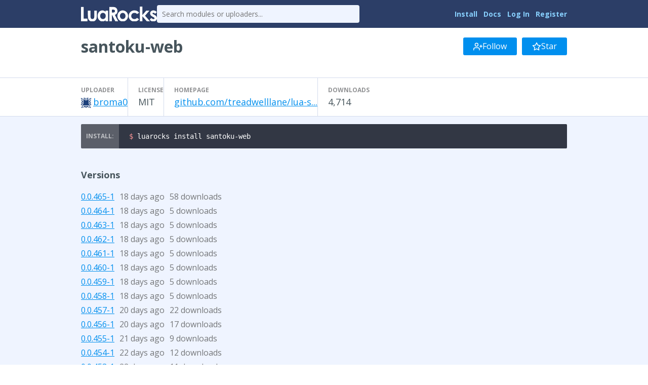

--- FILE ---
content_type: text/html
request_url: https://luarocks.org/modules/broma0/santoku-web
body_size: 12743
content:
<!DOCTYPE HTML><html lang="en"><head><meta charset="utf-8"/><title>santoku-web - LuaRocks</title><link type="text/css" href="https://fonts.googleapis.com/css?family=Open+Sans:400italic,400,700" rel="stylesheet"/><link type="text/css" href="/static/icons/style.css" rel="stylesheet"/><link title="LuaRocks" type="application/opensearchdescription+xml" href="/static/opensearch.xml" rel="search"/><link href="/static/style.css?1768690202" rel="stylesheet"/>          <script type="text/javascript">
            if (window.location.hostname != "localhost") {
              var _gaq = _gaq || [];
              _gaq.push(['_setAccount', 'UA-136625-8']);
              _gaq.push(['_trackPageview']);

              (function() {
                var ga = document.createElement('script'); ga.type = 'text/javascript'; ga.async = true;
                ga.src = ('https:' == document.location.protocol ? 'https://ssl' : 'http://www') + '.google-analytics.com/ga.js';
                var s = document.getElementsByTagName('script')[0]; s.parentNode.insertBefore(ga, s);
              })();
            }
          </script>
        </head><body><main class="content"><header class="header"><div class="header_inner"><a href="/"><img src="/static/header_luarocks_name.svg" alt="LuaRocks" class="text_logo"/></a><form action="/search" method="GET" class="header_search"><input placeholder="Search modules or uploaders..." type="text" name="q"/></form><nav class="user_panel"><a href="https://github.com/luarocks/luarocks/blob/main/docs/download.md">Install</a> <a href="https://github.com/luarocks/luarocks/blob/main/docs/index.md">Docs</a> <a href="/login">Log In</a> <a href="/register">Register</a></nav></div></header><main class="module_page base_page base_widget" id="module_1254962"><div class="module_header_widget page_header_widget base_widget" id="module_header_6081166"><div class="page_header_inner"><h1>santoku-web</h1><div class="right_tools"><div class="follow_area"><form method="post" action="/module/7484/follow/subscription"><input type="hidden" value="eyJrIjoiRjlaTmZmY3A0N1Ixd05pejBzMWhlcXh0czNzSTI4N20yOWFTczBkbVVtcz0ifQ==.Z3PTpFCyhSv8/06anEKf68F6GEY=" name="csrf_token"/><a class="button" href="/login?intent=follow_module&amp;return_to=https%3A%2F%2Fluarocks.org%2Fmodules%2Fbroma0%2Fsantoku-web"><svg width="18" version="1.1" aria-hidden fill="none" role="img" viewBox="0 0 24 24" class="svgicon icon_user_plus" stroke-linecap="round" stroke-width="2" stroke-linejoin="round" height="18" stroke="currentColor"><path d="M16 21v-2a4 4 0 0 0-4-4H5a4 4 0 0 0-4 4v2"></path><circle cx="8.5" cy="7" r="4"></circle><line x1="20" y1="8" x2="20" y2="14"></line><line x1="23" y1="11" x2="17" y2="11"></line></svg> Follow</a></form><form method="post" action="/module/7484/follow/bookmark"><input type="hidden" value="eyJrIjoiRjlaTmZmY3A0N1Ixd05pejBzMWhlcXh0czNzSTI4N20yOWFTczBkbVVtcz0ifQ==.Z3PTpFCyhSv8/06anEKf68F6GEY=" name="csrf_token"/><a class="button" href="/login?intent=follow_module&amp;return_to=https%3A%2F%2Fluarocks.org%2Fmodules%2Fbroma0%2Fsantoku-web"><svg width="18" version="1.1" aria-hidden fill="none" role="img" viewBox="0 0 24 24" class="svgicon icon_star" stroke-linecap="round" stroke-width="2" stroke-linejoin="round" height="18" stroke="currentColor"><polygon points="12 2 15.09 8.26 22 9.27 17 14.14 18.18 21.02 12 17.77 5.82 21.02 7 14.14 2 9.27 8.91 8.26 12 2" /></svg> Star</a></form></div></div></div><div class="page_header_inner"></div><div class="metadata_columns"><div class="metadata_columns_inner"><div class="column"><h3>Uploader</h3><a href="/modules/broma0"><img class="avatar" src="https://www.gravatar.com/avatar/2a0b3cf4e7f91e130db83329a81217bf?d=identicon&amp;s=20"/></a><a href="/modules/broma0">broma0</a></div><div class="column"><h3>License</h3>MIT</div><div class="column"><h3>Homepage</h3><a href="https://github.com/treadwelllane/lua-santoku-web" class="external_url" rel="nofollow">github.com/treadwelllane/lua-s...</a></div><div class="column"><h3>Downloads</h3>4,714</div></div></div></div><div class="installer"><pre class="highlight lang_bash term_snippet"><code><span class="nv">$ </span>luarocks install santoku-web</code></pre></div><div class="main_column"><h3>Versions</h3><div class="version_row"><a href="/modules/broma0/santoku-web/0.0.465-1">0.0.465-1</a><span class="sub" title="Updated 2026-01-07 19:19:46 UTC, Created 2026-01-07 19:19:46 UTC">18 days ago</span><span class="sub">58 downloads</span></div><div class="version_row"><a href="/modules/broma0/santoku-web/0.0.464-1">0.0.464-1</a><span class="sub" title="Updated 2026-01-07 19:10:46 UTC, Created 2026-01-07 19:10:46 UTC">18 days ago</span><span class="sub">5 downloads</span></div><div class="version_row"><a href="/modules/broma0/santoku-web/0.0.463-1">0.0.463-1</a><span class="sub" title="Updated 2026-01-07 19:03:19 UTC, Created 2026-01-07 19:03:19 UTC">18 days ago</span><span class="sub">5 downloads</span></div><div class="version_row"><a href="/modules/broma0/santoku-web/0.0.462-1">0.0.462-1</a><span class="sub" title="Updated 2026-01-07 18:51:01 UTC, Created 2026-01-07 18:51:01 UTC">18 days ago</span><span class="sub">5 downloads</span></div><div class="version_row"><a href="/modules/broma0/santoku-web/0.0.461-1">0.0.461-1</a><span class="sub" title="Updated 2026-01-07 18:41:27 UTC, Created 2026-01-07 18:41:27 UTC">18 days ago</span><span class="sub">5 downloads</span></div><div class="version_row"><a href="/modules/broma0/santoku-web/0.0.460-1">0.0.460-1</a><span class="sub" title="Updated 2026-01-07 18:34:00 UTC, Created 2026-01-07 18:34:00 UTC">18 days ago</span><span class="sub">5 downloads</span></div><div class="version_row"><a href="/modules/broma0/santoku-web/0.0.459-1">0.0.459-1</a><span class="sub" title="Updated 2026-01-07 18:11:44 UTC, Created 2026-01-07 18:11:44 UTC">18 days ago</span><span class="sub">5 downloads</span></div><div class="version_row"><a href="/modules/broma0/santoku-web/0.0.458-1">0.0.458-1</a><span class="sub" title="Updated 2026-01-07 16:48:00 UTC, Created 2026-01-07 16:48:00 UTC">18 days ago</span><span class="sub">5 downloads</span></div><div class="version_row"><a href="/modules/broma0/santoku-web/0.0.457-1">0.0.457-1</a><span class="sub" title="Updated 2026-01-05 23:31:43 UTC, Created 2026-01-05 23:31:43 UTC">20 days ago</span><span class="sub">22 downloads</span></div><div class="version_row"><a href="/modules/broma0/santoku-web/0.0.456-1">0.0.456-1</a><span class="sub" title="Updated 2026-01-05 03:56:23 UTC, Created 2026-01-05 03:56:23 UTC">20 days ago</span><span class="sub">17 downloads</span></div><div class="version_row"><a href="/modules/broma0/santoku-web/0.0.455-1">0.0.455-1</a><span class="sub" title="Updated 2026-01-04 17:24:32 UTC, Created 2026-01-04 17:24:32 UTC">21 days ago</span><span class="sub">9 downloads</span></div><div class="version_row"><a href="/modules/broma0/santoku-web/0.0.454-1">0.0.454-1</a><span class="sub" title="Updated 2026-01-03 21:53:16 UTC, Created 2026-01-03 21:53:16 UTC">22 days ago</span><span class="sub">12 downloads</span></div><div class="version_row"><a href="/modules/broma0/santoku-web/0.0.453-1">0.0.453-1</a><span class="sub" title="Updated 2026-01-03 03:49:11 UTC, Created 2026-01-03 03:49:11 UTC">22 days ago</span><span class="sub">11 downloads</span></div><div class="version_row"><a href="/modules/broma0/santoku-web/0.0.452-1">0.0.452-1</a><span class="sub" title="Updated 2026-01-03 01:30:50 UTC, Created 2026-01-03 01:30:50 UTC">22 days ago</span><span class="sub">5 downloads</span></div><div class="version_row"><a href="/modules/broma0/santoku-web/0.0.451-1">0.0.451-1</a><span class="sub" title="Updated 2026-01-02 17:42:44 UTC, Created 2026-01-02 17:42:44 UTC">23 days ago</span><span class="sub">31 downloads</span></div><div class="version_row"><a href="/modules/broma0/santoku-web/0.0.450-1">0.0.450-1</a><span class="sub" title="Updated 2026-01-02 16:21:47 UTC, Created 2026-01-02 16:21:47 UTC">23 days ago</span><span class="sub">5 downloads</span></div><div class="version_row"><a href="/modules/broma0/santoku-web/0.0.449-1">0.0.449-1</a><span class="sub" title="Updated 2026-01-02 16:05:35 UTC, Created 2026-01-02 16:05:35 UTC">23 days ago</span><span class="sub">5 downloads</span></div><div class="version_row"><a href="/modules/broma0/santoku-web/0.0.448-1">0.0.448-1</a><span class="sub" title="Updated 2026-01-02 15:40:04 UTC, Created 2026-01-02 15:40:04 UTC">23 days ago</span><span class="sub">5 downloads</span></div><div class="version_row"><a href="/modules/broma0/santoku-web/0.0.447-1">0.0.447-1</a><span class="sub" title="Updated 2026-01-02 04:07:04 UTC, Created 2026-01-02 04:07:04 UTC">23 days ago</span><span class="sub">8 downloads</span></div><div class="version_row"><a href="/modules/broma0/santoku-web/0.0.446-1">0.0.446-1</a><span class="sub" title="Updated 2026-01-01 04:03:32 UTC, Created 2026-01-01 04:03:32 UTC">24 days ago</span><span class="sub">11 downloads</span></div><div class="version_row"><a href="/modules/broma0/santoku-web/0.0.445-1">0.0.445-1</a><span class="sub" title="Updated 2026-01-01 03:27:03 UTC, Created 2026-01-01 03:27:03 UTC">24 days ago</span><span class="sub">5 downloads</span></div><div class="version_row"><a href="/modules/broma0/santoku-web/0.0.444-1">0.0.444-1</a><span class="sub" title="Updated 2025-12-29 19:40:56 UTC, Created 2025-12-29 19:40:56 UTC">27 days ago</span><span class="sub">23 downloads</span></div><div class="version_row"><a href="/modules/broma0/santoku-web/0.0.443-1">0.0.443-1</a><span class="sub" title="Updated 2025-12-29 17:50:53 UTC, Created 2025-12-29 17:50:53 UTC">27 days ago</span><span class="sub">10 downloads</span></div><div class="version_row"><a href="/modules/broma0/santoku-web/0.0.442-1">0.0.442-1</a><span class="sub" title="Updated 2025-12-28 20:49:41 UTC, Created 2025-12-28 20:49:41 UTC">28 days ago</span><span class="sub">8 downloads</span></div><div class="version_row"><a href="/modules/broma0/santoku-web/0.0.441-1">0.0.441-1</a><span class="sub" title="Updated 2025-12-27 22:05:00 UTC, Created 2025-12-27 22:05:00 UTC">29 days ago</span><span class="sub">6 downloads</span></div><div class="version_row"><a href="/modules/broma0/santoku-web/0.0.440-1">0.0.440-1</a><span class="sub" title="Updated 2025-12-27 02:03:33 UTC, Created 2025-12-27 02:03:33 UTC">29 days ago</span><span class="sub">11 downloads</span></div><div class="version_row"><a href="/modules/broma0/santoku-web/0.0.439-1">0.0.439-1</a><span class="sub" title="Updated 2025-12-27 01:55:03 UTC, Created 2025-12-27 01:55:03 UTC">29 days ago</span><span class="sub">0 downloads</span></div><div class="version_row"><a href="/modules/broma0/santoku-web/0.0.438-1">0.0.438-1</a><span class="sub" title="Updated 2025-12-27 00:16:17 UTC, Created 2025-12-27 00:16:17 UTC">30 days ago</span><span class="sub">5 downloads</span></div><div class="version_row"><a href="/modules/broma0/santoku-web/0.0.437-1">0.0.437-1</a><span class="sub" title="Updated 2025-12-26 23:35:53 UTC, Created 2025-12-26 23:35:53 UTC">30 days ago</span><span class="sub">5 downloads</span></div><div class="version_row"><a href="/modules/broma0/santoku-web/0.0.436-1">0.0.436-1</a><span class="sub" title="Updated 2025-12-25 07:09:00 UTC, Created 2025-12-25 07:09:00 UTC">31 days ago</span><span class="sub">17 downloads</span></div><div class="version_row"><a href="/modules/broma0/santoku-web/0.0.435-1">0.0.435-1</a><span class="sub" title="Updated 2025-12-25 07:08:34 UTC, Created 2025-12-25 07:08:34 UTC">31 days ago</span><span class="sub">0 downloads</span></div><div class="version_row"><a href="/modules/broma0/santoku-web/0.0.434-1">0.0.434-1</a><span class="sub" title="Updated 2025-12-25 05:55:39 UTC, Created 2025-12-25 05:55:39 UTC">31 days ago</span><span class="sub">5 downloads</span></div><div class="version_row"><a href="/modules/broma0/santoku-web/0.0.433-1">0.0.433-1</a><span class="sub" title="Updated 2025-12-25 05:49:46 UTC, Created 2025-12-25 05:49:46 UTC">31 days ago</span><span class="sub">5 downloads</span></div><div class="version_row"><a href="/modules/broma0/santoku-web/0.0.432-1">0.0.432-1</a><span class="sub" title="Updated 2025-12-25 05:40:30 UTC, Created 2025-12-25 05:40:30 UTC">31 days ago</span><span class="sub">5 downloads</span></div><div class="version_row"><a href="/modules/broma0/santoku-web/0.0.431-1">0.0.431-1</a><span class="sub" title="Updated 2025-12-25 05:28:51 UTC, Created 2025-12-25 05:28:51 UTC">31 days ago</span><span class="sub">5 downloads</span></div><div class="version_row"><a href="/modules/broma0/santoku-web/0.0.430-1">0.0.430-1</a><span class="sub" title="Updated 2025-12-25 05:17:54 UTC, Created 2025-12-25 05:17:54 UTC">31 days ago</span><span class="sub">5 downloads</span></div><div class="version_row"><a href="/modules/broma0/santoku-web/0.0.429-1">0.0.429-1</a><span class="sub" title="Updated 2025-12-25 05:10:10 UTC, Created 2025-12-25 05:10:10 UTC">31 days ago</span><span class="sub">5 downloads</span></div><div class="version_row"><a href="/modules/broma0/santoku-web/0.0.428-1">0.0.428-1</a><span class="sub" title="Updated 2025-12-25 04:51:33 UTC, Created 2025-12-25 04:51:33 UTC">31 days ago</span><span class="sub">5 downloads</span></div><div class="version_row"><a href="/modules/broma0/santoku-web/0.0.427-1">0.0.427-1</a><span class="sub" title="Updated 2025-12-25 04:10:02 UTC, Created 2025-12-25 04:10:02 UTC">31 days ago</span><span class="sub">5 downloads</span></div><div class="version_row"><a href="/modules/broma0/santoku-web/0.0.426-1">0.0.426-1</a><span class="sub" title="Updated 2025-12-25 03:49:37 UTC, Created 2025-12-25 03:49:37 UTC">31 days ago</span><span class="sub">5 downloads</span></div><div class="version_row"><a href="/modules/broma0/santoku-web/0.0.425-1">0.0.425-1</a><span class="sub" title="Updated 2025-12-24 00:14:59 UTC, Created 2025-12-24 00:14:59 UTC">33 days ago</span><span class="sub">18 downloads</span></div><div class="version_row"><a href="/modules/broma0/santoku-web/0.0.424-1">0.0.424-1</a><span class="sub" title="Updated 2025-12-19 00:06:28 UTC, Created 2025-12-19 00:06:28 UTC">38 days ago</span><span class="sub">122 downloads</span></div><div class="version_row"><a href="/modules/broma0/santoku-web/0.0.423-1">0.0.423-1</a><span class="sub" title="Updated 2025-12-18 21:28:48 UTC, Created 2025-12-18 21:28:48 UTC">38 days ago</span><span class="sub">5 downloads</span></div><div class="version_row"><a href="/modules/broma0/santoku-web/0.0.421-1">0.0.421-1</a><span class="sub" title="Updated 2025-12-18 20:24:11 UTC, Created 2025-12-18 20:24:11 UTC">38 days ago</span><span class="sub">5 downloads</span></div><div class="version_row"><a href="/modules/broma0/santoku-web/0.0.420-1">0.0.420-1</a><span class="sub" title="Updated 2025-12-18 20:23:13 UTC, Created 2025-12-18 20:23:13 UTC">38 days ago</span><span class="sub">0 downloads</span></div><div class="version_row"><a href="/modules/broma0/santoku-web/0.0.419-1">0.0.419-1</a><span class="sub" title="Updated 2025-12-18 03:22:00 UTC, Created 2025-12-18 03:22:00 UTC">38 days ago</span><span class="sub">5 downloads</span></div><div class="version_row"><a href="/modules/broma0/santoku-web/0.0.418-1">0.0.418-1</a><span class="sub" title="Updated 2025-12-18 02:33:50 UTC, Created 2025-12-18 02:33:50 UTC">38 days ago</span><span class="sub">5 downloads</span></div><div class="version_row"><a href="/modules/broma0/santoku-web/0.0.417-1">0.0.417-1</a><span class="sub" title="Updated 2025-12-18 01:52:57 UTC, Created 2025-12-18 01:52:57 UTC">38 days ago</span><span class="sub">5 downloads</span></div><div class="version_row"><a href="/modules/broma0/santoku-web/0.0.416-1">0.0.416-1</a><span class="sub" title="Updated 2025-12-18 01:51:01 UTC, Created 2025-12-18 01:51:01 UTC">38 days ago</span><span class="sub">0 downloads</span></div><div class="version_row"><a href="/modules/broma0/santoku-web/0.0.415-1">0.0.415-1</a><span class="sub" title="Updated 2025-12-17 16:49:27 UTC, Created 2025-12-17 16:49:27 UTC">39 days ago</span><span class="sub">5 downloads</span></div><div class="version_row"><a href="/modules/broma0/santoku-web/0.0.414-1">0.0.414-1</a><span class="sub" title="Updated 2025-12-16 04:38:34 UTC, Created 2025-12-16 04:38:34 UTC">40 days ago</span><span class="sub">5 downloads</span></div><div class="version_row"><a href="/modules/broma0/santoku-web/0.0.413-1">0.0.413-1</a><span class="sub" title="Updated 2025-12-16 04:30:30 UTC, Created 2025-12-16 04:30:30 UTC">40 days ago</span><span class="sub">5 downloads</span></div><div class="version_row"><a href="/modules/broma0/santoku-web/0.0.412-1">0.0.412-1</a><span class="sub" title="Updated 2025-12-16 04:00:48 UTC, Created 2025-12-16 04:00:48 UTC">40 days ago</span><span class="sub">5 downloads</span></div><div class="version_row"><a href="/modules/broma0/santoku-web/0.0.411-1">0.0.411-1</a><span class="sub" title="Updated 2025-12-16 03:49:18 UTC, Created 2025-12-16 03:49:18 UTC">40 days ago</span><span class="sub">5 downloads</span></div><div class="version_row"><a href="/modules/broma0/santoku-web/0.0.410-1">0.0.410-1</a><span class="sub" title="Updated 2025-12-16 00:51:02 UTC, Created 2025-12-16 00:51:02 UTC">41 days ago</span><span class="sub">5 downloads</span></div><div class="version_row"><a href="/modules/broma0/santoku-web/0.0.409-1">0.0.409-1</a><span class="sub" title="Updated 2025-12-15 20:39:40 UTC, Created 2025-12-15 20:39:40 UTC">41 days ago</span><span class="sub">5 downloads</span></div><div class="version_row"><a href="/modules/broma0/santoku-web/0.0.408-1">0.0.408-1</a><span class="sub" title="Updated 2025-12-15 20:03:48 UTC, Created 2025-12-15 20:03:48 UTC">41 days ago</span><span class="sub">5 downloads</span></div><div class="version_row"><a href="/modules/broma0/santoku-web/0.0.407-1">0.0.407-1</a><span class="sub" title="Updated 2025-12-15 19:01:28 UTC, Created 2025-12-15 19:01:28 UTC">41 days ago</span><span class="sub">5 downloads</span></div><div class="version_row"><a href="/modules/broma0/santoku-web/0.0.406-1">0.0.406-1</a><span class="sub" title="Updated 2025-12-15 16:42:44 UTC, Created 2025-12-15 16:42:44 UTC">41 days ago</span><span class="sub">5 downloads</span></div><div class="version_row"><a href="/modules/broma0/santoku-web/0.0.405-1">0.0.405-1</a><span class="sub" title="Updated 2025-12-15 16:29:59 UTC, Created 2025-12-15 16:29:59 UTC">41 days ago</span><span class="sub">5 downloads</span></div><div class="version_row"><a href="/modules/broma0/santoku-web/0.0.404-1">0.0.404-1</a><span class="sub" title="Updated 2025-12-10 23:20:32 UTC, Created 2025-12-10 23:20:32 UTC">46 days ago</span><span class="sub">50 downloads</span></div><div class="version_row"><a href="/modules/broma0/santoku-web/0.0.403-1">0.0.403-1</a><span class="sub" title="Updated 2025-12-10 19:00:53 UTC, Created 2025-12-10 19:00:53 UTC">46 days ago</span><span class="sub">5 downloads</span></div><div class="version_row"><a href="/modules/broma0/santoku-web/0.0.402-1">0.0.402-1</a><span class="sub" title="Updated 2025-12-10 03:02:30 UTC, Created 2025-12-10 03:02:30 UTC">46 days ago</span><span class="sub">5 downloads</span></div><div class="version_row"><a href="/modules/broma0/santoku-web/0.0.401-1">0.0.401-1</a><span class="sub" title="Updated 2025-12-10 02:30:52 UTC, Created 2025-12-10 02:30:52 UTC">46 days ago</span><span class="sub">12 downloads</span></div><div class="version_row"><a href="/modules/broma0/santoku-web/0.0.400-1">0.0.400-1</a><span class="sub" title="Updated 2025-12-09 18:28:48 UTC, Created 2025-12-09 18:28:48 UTC">47 days ago</span><span class="sub">28 downloads</span></div><div class="version_row"><a href="/modules/broma0/santoku-web/0.0.399-1">0.0.399-1</a><span class="sub" title="Updated 2025-12-09 15:09:26 UTC, Created 2025-12-09 15:09:26 UTC">47 days ago</span><span class="sub">4 downloads</span></div><div class="version_row"><a href="/modules/broma0/santoku-web/0.0.398-1">0.0.398-1</a><span class="sub" title="Updated 2025-12-09 04:28:04 UTC, Created 2025-12-09 04:28:04 UTC">47 days ago</span><span class="sub">13 downloads</span></div><div class="version_row"><a href="/modules/broma0/santoku-web/0.0.397-1">0.0.397-1</a><span class="sub" title="Updated 2025-12-08 23:21:43 UTC, Created 2025-12-08 23:21:43 UTC">48 days ago</span><span class="sub">15 downloads</span></div><div class="version_row"><a href="/modules/broma0/santoku-web/0.0.396-1">0.0.396-1</a><span class="sub" title="Updated 2025-12-08 21:38:51 UTC, Created 2025-12-08 21:38:51 UTC">48 days ago</span><span class="sub">25 downloads</span></div><div class="version_row"><a href="/modules/broma0/santoku-web/0.0.395-1">0.0.395-1</a><span class="sub" title="Updated 2025-12-08 21:08:05 UTC, Created 2025-12-08 21:08:05 UTC">48 days ago</span><span class="sub">4 downloads</span></div><div class="version_row"><a href="/modules/broma0/santoku-web/0.0.394-1">0.0.394-1</a><span class="sub" title="Updated 2025-12-08 17:43:25 UTC, Created 2025-12-08 17:43:25 UTC">48 days ago</span><span class="sub">8 downloads</span></div><div class="version_row"><a href="/modules/broma0/santoku-web/0.0.393-1">0.0.393-1</a><span class="sub" title="Updated 2025-12-08 03:34:59 UTC, Created 2025-12-08 03:34:59 UTC">48 days ago</span><span class="sub">4 downloads</span></div><div class="version_row"><a href="/modules/broma0/santoku-web/0.0.392-1">0.0.392-1</a><span class="sub" title="Updated 2025-12-08 03:19:26 UTC, Created 2025-12-08 03:19:26 UTC">48 days ago</span><span class="sub">4 downloads</span></div><div class="version_row"><a href="/modules/broma0/santoku-web/0.0.391-1">0.0.391-1</a><span class="sub" title="Updated 2025-12-08 03:07:19 UTC, Created 2025-12-08 03:07:19 UTC">48 days ago</span><span class="sub">4 downloads</span></div><div class="version_row"><a href="/modules/broma0/santoku-web/0.0.390-1">0.0.390-1</a><span class="sub" title="Updated 2025-12-07 18:55:43 UTC, Created 2025-12-07 18:55:43 UTC">49 days ago</span><span class="sub">18 downloads</span></div><div class="version_row"><a href="/modules/broma0/santoku-web/0.0.389-1">0.0.389-1</a><span class="sub" title="Updated 2025-12-07 17:28:28 UTC, Created 2025-12-07 17:28:28 UTC">49 days ago</span><span class="sub">4 downloads</span></div><div class="version_row"><a href="/modules/broma0/santoku-web/0.0.386-1">0.0.386-1</a><span class="sub" title="Updated 2025-12-07 15:30:08 UTC, Created 2025-12-07 15:30:08 UTC">49 days ago</span><span class="sub">4 downloads</span></div><div class="version_row"><a href="/modules/broma0/santoku-web/0.0.385-1">0.0.385-1</a><span class="sub" title="Updated 2025-12-07 06:40:37 UTC, Created 2025-12-07 06:40:37 UTC">49 days ago</span><span class="sub">4 downloads</span></div><div class="version_row"><a href="/modules/broma0/santoku-web/0.0.384-1">0.0.384-1</a><span class="sub" title="Updated 2025-12-07 06:19:36 UTC, Created 2025-12-07 06:19:36 UTC">49 days ago</span><span class="sub">5 downloads</span></div><div class="version_row"><a href="/modules/broma0/santoku-web/0.0.383-1">0.0.383-1</a><span class="sub" title="Updated 2025-12-07 05:51:08 UTC, Created 2025-12-07 05:51:08 UTC">49 days ago</span><span class="sub">4 downloads</span></div><div class="version_row"><a href="/modules/broma0/santoku-web/0.0.382-1">0.0.382-1</a><span class="sub" title="Updated 2025-12-07 04:46:15 UTC, Created 2025-12-07 04:46:15 UTC">49 days ago</span><span class="sub">2 downloads</span></div><div class="version_row"><a href="/modules/broma0/santoku-web/0.0.381-1">0.0.381-1</a><span class="sub" title="Updated 2025-12-07 04:28:42 UTC, Created 2025-12-07 04:28:42 UTC">49 days ago</span><span class="sub">4 downloads</span></div><div class="version_row"><a href="/modules/broma0/santoku-web/0.0.380-1">0.0.380-1</a><span class="sub" title="Updated 2025-12-07 04:01:34 UTC, Created 2025-12-07 04:01:34 UTC">49 days ago</span><span class="sub">4 downloads</span></div><div class="version_row"><a href="/modules/broma0/santoku-web/0.0.379-1">0.0.379-1</a><span class="sub" title="Updated 2025-12-06 22:17:20 UTC, Created 2025-12-06 22:17:20 UTC">50 days ago</span><span class="sub">4 downloads</span></div><div class="version_row"><a href="/modules/broma0/santoku-web/0.0.378-1">0.0.378-1</a><span class="sub" title="Updated 2025-12-06 21:27:03 UTC, Created 2025-12-06 21:27:03 UTC">50 days ago</span><span class="sub">4 downloads</span></div><div class="version_row"><a href="/modules/broma0/santoku-web/0.0.377-1">0.0.377-1</a><span class="sub" title="Updated 2025-12-06 21:19:39 UTC, Created 2025-12-06 21:19:39 UTC">50 days ago</span><span class="sub">2 downloads</span></div><div class="version_row"><a href="/modules/broma0/santoku-web/0.0.376-1">0.0.376-1</a><span class="sub" title="Updated 2025-12-06 21:12:30 UTC, Created 2025-12-06 21:12:30 UTC">50 days ago</span><span class="sub">2 downloads</span></div><div class="version_row"><a href="/modules/broma0/santoku-web/0.0.375-1">0.0.375-1</a><span class="sub" title="Updated 2025-12-06 21:02:22 UTC, Created 2025-12-06 21:02:22 UTC">50 days ago</span><span class="sub">2 downloads</span></div><div class="version_row"><a href="/modules/broma0/santoku-web/0.0.374-1">0.0.374-1</a><span class="sub" title="Updated 2025-12-06 19:57:30 UTC, Created 2025-12-06 19:57:30 UTC">50 days ago</span><span class="sub">2 downloads</span></div><div class="version_row"><a href="/modules/broma0/santoku-web/0.0.373-1">0.0.373-1</a><span class="sub" title="Updated 2025-12-06 19:52:35 UTC, Created 2025-12-06 19:52:35 UTC">50 days ago</span><span class="sub">2 downloads</span></div><div class="version_row"><a href="/modules/broma0/santoku-web/0.0.372-1">0.0.372-1</a><span class="sub" title="Updated 2025-12-06 19:44:37 UTC, Created 2025-12-06 19:44:37 UTC">50 days ago</span><span class="sub">2 downloads</span></div><div class="version_row"><a href="/modules/broma0/santoku-web/0.0.371-1">0.0.371-1</a><span class="sub" title="Updated 2025-12-06 19:35:43 UTC, Created 2025-12-06 19:35:43 UTC">50 days ago</span><span class="sub">2 downloads</span></div><div class="version_row"><a href="/modules/broma0/santoku-web/0.0.370-1">0.0.370-1</a><span class="sub" title="Updated 2025-12-06 01:03:23 UTC, Created 2025-12-06 01:03:23 UTC">51 days ago</span><span class="sub">12 downloads</span></div><div class="version_row"><a href="/modules/broma0/santoku-web/0.0.369-1">0.0.369-1</a><span class="sub" title="Updated 2025-12-05 23:22:26 UTC, Created 2025-12-05 23:22:26 UTC">51 days ago</span><span class="sub">17 downloads</span></div><div class="version_row"><a href="/modules/broma0/santoku-web/0.0.368-1">0.0.368-1</a><span class="sub" title="Updated 2025-12-05 01:17:32 UTC, Created 2025-12-05 01:17:32 UTC">52 days ago</span><span class="sub">47 downloads</span></div><div class="version_row"><a href="/modules/broma0/santoku-web/0.0.366-1">0.0.366-1</a><span class="sub" title="Updated 2025-12-05 01:03:52 UTC, Created 2025-12-05 01:03:52 UTC">52 days ago</span><span class="sub">4 downloads</span></div><div class="version_row"><a href="/modules/broma0/santoku-web/0.0.365-1">0.0.365-1</a><span class="sub" title="Updated 2025-12-05 00:44:43 UTC, Created 2025-12-05 00:44:43 UTC">52 days ago</span><span class="sub">4 downloads</span></div><div class="version_row"><a href="/modules/broma0/santoku-web/0.0.364-1">0.0.364-1</a><span class="sub" title="Updated 2025-12-05 00:31:59 UTC, Created 2025-12-05 00:31:59 UTC">52 days ago</span><span class="sub">4 downloads</span></div><div class="version_row"><a href="/modules/broma0/santoku-web/0.0.363-1">0.0.363-1</a><span class="sub" title="Updated 2025-12-05 00:27:29 UTC, Created 2025-12-05 00:27:29 UTC">52 days ago</span><span class="sub">4 downloads</span></div><div class="version_row"><a href="/modules/broma0/santoku-web/0.0.362-1">0.0.362-1</a><span class="sub" title="Updated 2025-12-05 00:06:16 UTC, Created 2025-12-05 00:06:16 UTC">52 days ago</span><span class="sub">4 downloads</span></div><div class="version_row"><a href="/modules/broma0/santoku-web/0.0.361-1">0.0.361-1</a><span class="sub" title="Updated 2025-12-04 23:49:06 UTC, Created 2025-12-04 23:49:06 UTC">52 days ago</span><span class="sub">4 downloads</span></div><div class="version_row"><a href="/modules/broma0/santoku-web/0.0.360-1">0.0.360-1</a><span class="sub" title="Updated 2025-12-04 23:41:55 UTC, Created 2025-12-04 23:41:55 UTC">52 days ago</span><span class="sub">4 downloads</span></div><div class="version_row"><a href="/modules/broma0/santoku-web/0.0.359-1">0.0.359-1</a><span class="sub" title="Updated 2025-12-04 21:29:17 UTC, Created 2025-12-04 21:29:17 UTC">52 days ago</span><span class="sub">2 downloads</span></div><div class="version_row"><a href="/modules/broma0/santoku-web/0.0.358-1">0.0.358-1</a><span class="sub" title="Updated 2025-12-04 21:26:05 UTC, Created 2025-12-04 21:26:05 UTC">52 days ago</span><span class="sub">4 downloads</span></div><div class="version_row"><a href="/modules/broma0/santoku-web/0.0.356-1">0.0.356-1</a><span class="sub" title="Updated 2025-12-04 21:17:07 UTC, Created 2025-12-04 21:17:07 UTC">52 days ago</span><span class="sub">4 downloads</span></div><div class="version_row"><a href="/modules/broma0/santoku-web/0.0.355-1">0.0.355-1</a><span class="sub" title="Updated 2025-12-04 21:08:35 UTC, Created 2025-12-04 21:08:35 UTC">52 days ago</span><span class="sub">4 downloads</span></div><div class="version_row"><a href="/modules/broma0/santoku-web/0.0.353-1">0.0.353-1</a><span class="sub" title="Updated 2025-12-04 21:00:15 UTC, Created 2025-12-04 21:00:15 UTC">52 days ago</span><span class="sub">4 downloads</span></div><div class="version_row"><a href="/modules/broma0/santoku-web/0.0.352-1">0.0.352-1</a><span class="sub" title="Updated 2025-12-04 20:57:03 UTC, Created 2025-12-04 20:57:03 UTC">52 days ago</span><span class="sub">4 downloads</span></div><div class="version_row"><a href="/modules/broma0/santoku-web/0.0.351-1">0.0.351-1</a><span class="sub" title="Updated 2025-12-04 20:53:37 UTC, Created 2025-12-04 20:53:37 UTC">52 days ago</span><span class="sub">4 downloads</span></div><div class="version_row"><a href="/modules/broma0/santoku-web/0.0.349-1">0.0.349-1</a><span class="sub" title="Updated 2025-12-04 20:46:58 UTC, Created 2025-12-04 20:46:58 UTC">52 days ago</span><span class="sub">4 downloads</span></div><div class="version_row"><a href="/modules/broma0/santoku-web/0.0.348-1">0.0.348-1</a><span class="sub" title="Updated 2025-12-04 20:41:15 UTC, Created 2025-12-04 20:41:15 UTC">52 days ago</span><span class="sub">4 downloads</span></div><div class="version_row"><a href="/modules/broma0/santoku-web/0.0.347-1">0.0.347-1</a><span class="sub" title="Updated 2025-12-04 20:27:31 UTC, Created 2025-12-04 20:27:31 UTC">52 days ago</span><span class="sub">3 downloads</span></div><div class="version_row"><a href="/modules/broma0/santoku-web/0.0.346-1">0.0.346-1</a><span class="sub" title="Updated 2025-12-04 20:18:49 UTC, Created 2025-12-04 20:18:49 UTC">52 days ago</span><span class="sub">4 downloads</span></div><div class="version_row"><a href="/modules/broma0/santoku-web/0.0.345-1">0.0.345-1</a><span class="sub" title="Updated 2025-12-04 20:11:34 UTC, Created 2025-12-04 20:11:34 UTC">52 days ago</span><span class="sub">4 downloads</span></div><div class="version_row"><a href="/modules/broma0/santoku-web/0.0.344-1">0.0.344-1</a><span class="sub" title="Updated 2025-12-04 19:41:03 UTC, Created 2025-12-04 19:41:03 UTC">52 days ago</span><span class="sub">4 downloads</span></div><div class="version_row"><a href="/modules/broma0/santoku-web/0.0.343-1">0.0.343-1</a><span class="sub" title="Updated 2025-12-04 19:20:14 UTC, Created 2025-12-04 19:20:14 UTC">52 days ago</span><span class="sub">4 downloads</span></div><div class="version_row"><a href="/modules/broma0/santoku-web/0.0.342-1">0.0.342-1</a><span class="sub" title="Updated 2025-12-04 19:12:09 UTC, Created 2025-12-04 19:12:09 UTC">52 days ago</span><span class="sub">2 downloads</span></div><div class="version_row"><a href="/modules/broma0/santoku-web/0.0.341-1">0.0.341-1</a><span class="sub" title="Updated 2025-12-04 18:59:18 UTC, Created 2025-12-04 18:59:18 UTC">52 days ago</span><span class="sub">4 downloads</span></div><div class="version_row"><a href="/modules/broma0/santoku-web/0.0.340-1">0.0.340-1</a><span class="sub" title="Updated 2025-12-04 18:38:27 UTC, Created 2025-12-04 18:38:27 UTC">52 days ago</span><span class="sub">4 downloads</span></div><div class="version_row"><a href="/modules/broma0/santoku-web/0.0.339-1">0.0.339-1</a><span class="sub" title="Updated 2025-12-04 18:16:18 UTC, Created 2025-12-04 18:16:18 UTC">52 days ago</span><span class="sub">4 downloads</span></div><div class="version_row"><a href="/modules/broma0/santoku-web/0.0.338-1">0.0.338-1</a><span class="sub" title="Updated 2025-12-04 15:53:08 UTC, Created 2025-12-04 15:53:08 UTC">52 days ago</span><span class="sub">7 downloads</span></div><div class="version_row"><a href="/modules/broma0/santoku-web/0.0.337-1">0.0.337-1</a><span class="sub" title="Updated 2025-12-04 13:52:19 UTC, Created 2025-12-04 13:52:19 UTC">52 days ago</span><span class="sub">3 downloads</span></div><div class="version_row"><a href="/modules/broma0/santoku-web/0.0.336-1">0.0.336-1</a><span class="sub" title="Updated 2025-12-04 13:46:33 UTC, Created 2025-12-04 13:46:33 UTC">52 days ago</span><span class="sub">3 downloads</span></div><div class="version_row"><a href="/modules/broma0/santoku-web/0.0.335-1">0.0.335-1</a><span class="sub" title="Updated 2025-12-04 12:57:54 UTC, Created 2025-12-04 12:57:54 UTC">52 days ago</span><span class="sub">3 downloads</span></div><div class="version_row"><a href="/modules/broma0/santoku-web/0.0.334-1">0.0.334-1</a><span class="sub" title="Updated 2025-12-04 04:55:39 UTC, Created 2025-12-04 04:55:39 UTC">52 days ago</span><span class="sub">3 downloads</span></div><div class="version_row"><a href="/modules/broma0/santoku-web/0.0.333-1">0.0.333-1</a><span class="sub" title="Updated 2025-12-04 04:54:32 UTC, Created 2025-12-04 04:54:32 UTC">52 days ago</span><span class="sub">0 downloads</span></div><div class="version_row"><a href="/modules/broma0/santoku-web/0.0.332-1">0.0.332-1</a><span class="sub" title="Updated 2025-12-04 04:49:05 UTC, Created 2025-12-04 04:49:05 UTC">52 days ago</span><span class="sub">3 downloads</span></div><div class="version_row"><a href="/modules/broma0/santoku-web/0.0.331-1">0.0.331-1</a><span class="sub" title="Updated 2025-12-04 04:42:24 UTC, Created 2025-12-04 04:42:24 UTC">52 days ago</span><span class="sub">3 downloads</span></div><div class="version_row"><a href="/modules/broma0/santoku-web/0.0.330-1">0.0.330-1</a><span class="sub" title="Updated 2025-12-03 23:23:08 UTC, Created 2025-12-03 23:23:08 UTC">53 days ago</span><span class="sub">6 downloads</span></div><div class="version_row"><a href="/modules/broma0/santoku-web/0.0.329-1">0.0.329-1</a><span class="sub" title="Updated 2025-12-03 23:19:49 UTC, Created 2025-12-03 23:19:49 UTC">53 days ago</span><span class="sub">5 downloads</span></div><div class="version_row"><a href="/modules/broma0/santoku-web/0.0.328-1">0.0.328-1</a><span class="sub" title="Updated 2025-12-03 17:53:26 UTC, Created 2025-12-03 17:53:26 UTC">53 days ago</span><span class="sub">12 downloads</span></div><div class="version_row"><a href="/modules/broma0/santoku-web/0.0.327-1">0.0.327-1</a><span class="sub" title="Updated 2025-12-03 17:44:33 UTC, Created 2025-12-03 17:44:33 UTC">53 days ago</span><span class="sub">4 downloads</span></div><div class="version_row"><a href="/modules/broma0/santoku-web/0.0.326-1">0.0.326-1</a><span class="sub" title="Updated 2025-12-03 17:32:50 UTC, Created 2025-12-03 17:32:50 UTC">53 days ago</span><span class="sub">4 downloads</span></div><div class="version_row"><a href="/modules/broma0/santoku-web/0.0.325-1">0.0.325-1</a><span class="sub" title="Updated 2025-12-03 03:13:59 UTC, Created 2025-12-03 03:13:59 UTC">53 days ago</span><span class="sub">15 downloads</span></div><div class="version_row"><a href="/modules/broma0/santoku-web/0.0.324-1">0.0.324-1</a><span class="sub" title="Updated 2025-12-03 01:45:46 UTC, Created 2025-12-03 01:45:46 UTC">53 days ago</span><span class="sub">4 downloads</span></div><div class="version_row"><a href="/modules/broma0/santoku-web/0.0.323-1">0.0.323-1</a><span class="sub" title="Updated 2025-12-03 01:19:50 UTC, Created 2025-12-03 01:19:50 UTC">53 days ago</span><span class="sub">4 downloads</span></div><div class="version_row"><a href="/modules/broma0/santoku-web/0.0.322-1">0.0.322-1</a><span class="sub" title="Updated 2025-12-03 00:56:05 UTC, Created 2025-12-03 00:56:05 UTC">54 days ago</span><span class="sub">4 downloads</span></div><div class="version_row"><a href="/modules/broma0/santoku-web/0.0.321-1">0.0.321-1</a><span class="sub" title="Updated 2025-12-03 00:28:28 UTC, Created 2025-12-03 00:28:28 UTC">54 days ago</span><span class="sub">4 downloads</span></div><div class="version_row"><a href="/modules/broma0/santoku-web/0.0.320-1">0.0.320-1</a><span class="sub" title="Updated 2025-12-02 23:28:51 UTC, Created 2025-12-02 23:28:51 UTC">54 days ago</span><span class="sub">4 downloads</span></div><div class="version_row"><a href="/modules/broma0/santoku-web/0.0.319-1">0.0.319-1</a><span class="sub" title="Updated 2025-12-02 23:10:15 UTC, Created 2025-12-02 23:10:15 UTC">54 days ago</span><span class="sub">4 downloads</span></div><div class="version_row"><a href="/modules/broma0/santoku-web/0.0.318-1">0.0.318-1</a><span class="sub" title="Updated 2025-12-02 22:04:44 UTC, Created 2025-12-02 22:04:44 UTC">54 days ago</span><span class="sub">4 downloads</span></div><div class="version_row"><a href="/modules/broma0/santoku-web/0.0.317-1">0.0.317-1</a><span class="sub" title="Updated 2025-12-02 21:29:34 UTC, Created 2025-12-02 21:29:34 UTC">54 days ago</span><span class="sub">4 downloads</span></div><div class="version_row"><a href="/modules/broma0/santoku-web/0.0.316-1">0.0.316-1</a><span class="sub" title="Updated 2025-12-02 21:02:48 UTC, Created 2025-12-02 21:02:48 UTC">54 days ago</span><span class="sub">4 downloads</span></div><div class="version_row"><a href="/modules/broma0/santoku-web/0.0.315-1">0.0.315-1</a><span class="sub" title="Updated 2025-12-02 20:00:12 UTC, Created 2025-12-02 20:00:12 UTC">54 days ago</span><span class="sub">4 downloads</span></div><div class="version_row"><a href="/modules/broma0/santoku-web/0.0.314-1">0.0.314-1</a><span class="sub" title="Updated 2025-12-02 18:39:44 UTC, Created 2025-12-02 18:39:44 UTC">54 days ago</span><span class="sub">4 downloads</span></div><div class="version_row"><a href="/modules/broma0/santoku-web/0.0.313-1">0.0.313-1</a><span class="sub" title="Updated 2025-12-02 18:09:09 UTC, Created 2025-12-02 18:09:09 UTC">54 days ago</span><span class="sub">4 downloads</span></div><div class="version_row"><a href="/modules/broma0/santoku-web/0.0.312-1">0.0.312-1</a><span class="sub" title="Updated 2025-12-02 16:06:09 UTC, Created 2025-12-02 16:06:09 UTC">54 days ago</span><span class="sub">12 downloads</span></div><div class="version_row"><a href="/modules/broma0/santoku-web/0.0.311-1">0.0.311-1</a><span class="sub" title="Updated 2025-12-02 04:22:53 UTC, Created 2025-12-02 04:22:53 UTC">54 days ago</span><span class="sub">12 downloads</span></div><div class="version_row"><a href="/modules/broma0/santoku-web/0.0.310-1">0.0.310-1</a><span class="sub" title="Updated 2025-12-02 01:41:54 UTC, Created 2025-12-02 01:41:54 UTC">54 days ago</span><span class="sub">8 downloads</span></div><div class="version_row"><a href="/modules/broma0/santoku-web/0.0.309-1">0.0.309-1</a><span class="sub" title="Updated 2025-12-01 23:51:20 UTC, Created 2025-12-01 23:51:20 UTC">55 days ago</span><span class="sub">14 downloads</span></div><div class="version_row"><a href="/modules/broma0/santoku-web/0.0.308-1">0.0.308-1</a><span class="sub" title="Updated 2025-12-01 19:48:19 UTC, Created 2025-12-01 19:48:19 UTC">55 days ago</span><span class="sub">8 downloads</span></div><div class="version_row"><a href="/modules/broma0/santoku-web/0.0.307-1">0.0.307-1</a><span class="sub" title="Updated 2025-12-01 19:12:23 UTC, Created 2025-12-01 19:12:23 UTC">55 days ago</span><span class="sub">3 downloads</span></div><div class="version_row"><a href="/modules/broma0/santoku-web/0.0.306-1">0.0.306-1</a><span class="sub" title="Updated 2025-12-01 18:07:26 UTC, Created 2025-12-01 18:07:26 UTC">55 days ago</span><span class="sub">3 downloads</span></div><div class="version_row"><a href="/modules/broma0/santoku-web/0.0.305-1">0.0.305-1</a><span class="sub" title="Updated 2025-12-01 17:48:08 UTC, Created 2025-12-01 17:48:08 UTC">55 days ago</span><span class="sub">3 downloads</span></div><div class="version_row"><a href="/modules/broma0/santoku-web/0.0.304-1">0.0.304-1</a><span class="sub" title="Updated 2025-12-01 17:10:36 UTC, Created 2025-12-01 17:10:36 UTC">55 days ago</span><span class="sub">2 downloads</span></div><div class="version_row"><a href="/modules/broma0/santoku-web/0.0.302-1">0.0.302-1</a><span class="sub" title="Updated 2025-11-30 19:17:44 UTC, Created 2025-11-30 19:17:44 UTC">56 days ago</span><span class="sub">3 downloads</span></div><div class="version_row"><a href="/modules/broma0/santoku-web/0.0.301-1">0.0.301-1</a><span class="sub" title="Updated 2025-11-30 18:07:49 UTC, Created 2025-11-30 18:07:49 UTC">56 days ago</span><span class="sub">3 downloads</span></div><div class="version_row"><a href="/modules/broma0/santoku-web/0.0.300-1">0.0.300-1</a><span class="sub" title="Updated 2025-11-30 17:48:36 UTC, Created 2025-11-30 17:48:36 UTC">56 days ago</span><span class="sub">3 downloads</span></div><div class="version_row"><a href="/modules/broma0/santoku-web/0.0.299-1">0.0.299-1</a><span class="sub" title="Updated 2025-11-30 17:24:43 UTC, Created 2025-11-30 17:24:43 UTC">56 days ago</span><span class="sub">2 downloads</span></div><div class="version_row"><a href="/modules/broma0/santoku-web/0.0.298-1">0.0.298-1</a><span class="sub" title="Updated 2025-11-30 05:34:46 UTC, Created 2025-11-30 05:34:46 UTC">56 days ago</span><span class="sub">3 downloads</span></div><div class="version_row"><a href="/modules/broma0/santoku-web/0.0.297-1">0.0.297-1</a><span class="sub" title="Updated 2025-11-30 05:24:06 UTC, Created 2025-11-30 05:24:06 UTC">56 days ago</span><span class="sub">3 downloads</span></div><div class="version_row"><a href="/modules/broma0/santoku-web/0.0.296-1">0.0.296-1</a><span class="sub" title="Updated 2025-11-30 04:44:23 UTC, Created 2025-11-30 04:44:23 UTC">56 days ago</span><span class="sub">3 downloads</span></div><div class="version_row"><a href="/modules/broma0/santoku-web/0.0.294-1">0.0.294-1</a><span class="sub" title="Updated 2025-11-29 18:16:23 UTC, Created 2025-11-29 18:16:23 UTC">57 days ago</span><span class="sub">6 downloads</span></div><div class="version_row"><a href="/modules/broma0/santoku-web/0.0.293-1">0.0.293-1</a><span class="sub" title="Updated 2025-11-29 17:38:39 UTC, Created 2025-11-29 17:38:39 UTC">57 days ago</span><span class="sub">6 downloads</span></div><div class="version_row"><a href="/modules/broma0/santoku-web/0.0.292-1">0.0.292-1</a><span class="sub" title="Updated 2025-11-29 05:09:25 UTC, Created 2025-11-29 05:09:25 UTC">57 days ago</span><span class="sub">21 downloads</span></div><div class="version_row"><a href="/modules/broma0/santoku-web/0.0.291-1">0.0.291-1</a><span class="sub" title="Updated 2025-11-29 04:10:08 UTC, Created 2025-11-29 04:10:08 UTC">57 days ago</span><span class="sub">12 downloads</span></div><div class="version_row"><a href="/modules/broma0/santoku-web/0.0.290-1">0.0.290-1</a><span class="sub" title="Updated 2025-11-29 03:57:35 UTC, Created 2025-11-29 03:57:35 UTC">57 days ago</span><span class="sub">11 downloads</span></div><div class="version_row"><a href="/modules/broma0/santoku-web/0.0.289-1">0.0.289-1</a><span class="sub" title="Updated 2025-11-29 03:47:30 UTC, Created 2025-11-29 03:47:30 UTC">57 days ago</span><span class="sub">3 downloads</span></div><div class="version_row"><a href="/modules/broma0/santoku-web/0.0.288-1">0.0.288-1</a><span class="sub" title="Updated 2025-11-29 02:54:37 UTC, Created 2025-11-29 02:54:37 UTC">57 days ago</span><span class="sub">8 downloads</span></div><div class="version_row"><a href="/modules/broma0/santoku-web/0.0.287-1">0.0.287-1</a><span class="sub" title="Updated 2025-11-29 02:09:06 UTC, Created 2025-11-29 02:09:06 UTC">57 days ago</span><span class="sub">3 downloads</span></div><div class="version_row"><a href="/modules/broma0/santoku-web/0.0.286-1">0.0.286-1</a><span class="sub" title="Updated 2025-11-29 01:55:40 UTC, Created 2025-11-29 01:55:40 UTC">57 days ago</span><span class="sub">3 downloads</span></div><div class="version_row"><a href="/modules/broma0/santoku-web/0.0.284-1">0.0.284-1</a><span class="sub" title="Updated 2025-11-28 18:27:58 UTC, Created 2025-11-28 18:27:58 UTC">58 days ago</span><span class="sub">26 downloads</span></div><div class="version_row"><a href="/modules/broma0/santoku-web/0.0.283-1">0.0.283-1</a><span class="sub" title="Updated 2025-11-28 16:52:33 UTC, Created 2025-11-28 16:52:33 UTC">58 days ago</span><span class="sub">7 downloads</span></div><div class="version_row"><a href="/modules/broma0/santoku-web/0.0.282-1">0.0.282-1</a><span class="sub" title="Updated 2025-11-28 16:29:39 UTC, Created 2025-11-28 16:29:39 UTC">58 days ago</span><span class="sub">4 downloads</span></div><div class="version_row"><a href="/modules/broma0/santoku-web/0.0.281-1">0.0.281-1</a><span class="sub" title="Updated 2025-11-28 15:08:46 UTC, Created 2025-11-28 15:08:46 UTC">58 days ago</span><span class="sub">3 downloads</span></div><div class="version_row"><a href="/modules/broma0/santoku-web/0.0.280-1">0.0.280-1</a><span class="sub" title="Updated 2025-11-28 14:49:04 UTC, Created 2025-11-28 14:49:04 UTC">58 days ago</span><span class="sub">0 downloads</span></div><div class="version_row"><a href="/modules/broma0/santoku-web/0.0.279-1">0.0.279-1</a><span class="sub" title="Updated 2025-11-27 03:21:17 UTC, Created 2025-11-27 03:21:17 UTC">59 days ago</span><span class="sub">23 downloads</span></div><div class="version_row"><a href="/modules/broma0/santoku-web/0.0.278-1">0.0.278-1</a><span class="sub" title="Updated 2025-11-27 02:26:22 UTC, Created 2025-11-27 02:26:22 UTC">59 days ago</span><span class="sub">3 downloads</span></div><div class="version_row"><a href="/modules/broma0/santoku-web/0.0.274-2">0.0.274-2</a><span class="sub" title="Updated 2025-12-05 20:01:43 UTC, Created 2025-12-05 20:01:43 UTC">51 days ago</span><span class="sub">15 downloads</span></div><div class="version_row"><a href="/modules/broma0/santoku-web/0.0.274-1">0.0.274-1</a><span class="sub" title="Updated 2025-06-10 14:28:47 UTC, Created 2025-06-10 14:28:47 UTC">229 days ago</span><span class="sub">29 downloads</span></div><div class="version_row"><a href="/modules/broma0/santoku-web/0.0.273-1">0.0.273-1</a><span class="sub" title="Updated 2025-03-11 01:10:35 UTC, Created 2025-03-11 01:10:35 UTC">321 days ago</span><span class="sub">8 downloads</span></div><div class="version_row"><a href="/modules/broma0/santoku-web/0.0.272-1">0.0.272-1</a><span class="sub" title="Updated 2025-03-07 18:47:53 UTC, Created 2025-03-07 18:47:53 UTC">324 days ago</span><span class="sub">2 downloads</span></div><div class="version_row"><a href="/modules/broma0/santoku-web/0.0.271-1">0.0.271-1</a><span class="sub" title="Updated 2025-03-06 20:22:50 UTC, Created 2025-03-06 20:22:50 UTC">325 days ago</span><span class="sub">3 downloads</span></div><div class="version_row"><a href="/modules/broma0/santoku-web/0.0.270-1">0.0.270-1</a><span class="sub" title="Updated 2025-03-03 01:08:08 UTC, Created 2025-03-03 01:08:08 UTC">329 days ago</span><span class="sub">13 downloads</span></div><div class="version_row"><a href="/modules/broma0/santoku-web/0.0.269-1">0.0.269-1</a><span class="sub" title="Updated 2025-03-02 16:07:05 UTC, Created 2025-03-02 16:07:05 UTC">329 days ago</span><span class="sub">2 downloads</span></div><div class="version_row"><a href="/modules/broma0/santoku-web/0.0.268-1">0.0.268-1</a><span class="sub" title="Updated 2025-03-02 15:40:37 UTC, Created 2025-03-02 15:40:37 UTC">329 days ago</span><span class="sub">0 downloads</span></div><div class="version_row"><a href="/modules/broma0/santoku-web/0.0.267-1">0.0.267-1</a><span class="sub" title="Updated 2025-03-02 04:30:21 UTC, Created 2025-03-02 04:30:21 UTC">329 days ago</span><span class="sub">2 downloads</span></div><div class="version_row"><a href="/modules/broma0/santoku-web/0.0.266-1">0.0.266-1</a><span class="sub" title="Updated 2025-02-26 13:07:56 UTC, Created 2025-02-26 13:07:56 UTC">333 days ago</span><span class="sub">7 downloads</span></div><div class="version_row"><a href="/modules/broma0/santoku-web/0.0.265-1">0.0.265-1</a><span class="sub" title="Updated 2025-02-26 02:20:24 UTC, Created 2025-02-26 02:20:24 UTC">333 days ago</span><span class="sub">2 downloads</span></div><div class="version_row"><a href="/modules/broma0/santoku-web/0.0.264-1">0.0.264-1</a><span class="sub" title="Updated 2025-02-25 23:56:48 UTC, Created 2025-02-25 23:56:48 UTC">334 days ago</span><span class="sub">2 downloads</span></div><div class="version_row"><a href="/modules/broma0/santoku-web/0.0.263-1">0.0.263-1</a><span class="sub" title="Updated 2025-02-25 23:50:40 UTC, Created 2025-02-25 23:50:40 UTC">334 days ago</span><span class="sub">0 downloads</span></div><div class="version_row"><a href="/modules/broma0/santoku-web/0.0.262-1">0.0.262-1</a><span class="sub" title="Updated 2025-02-25 21:38:25 UTC, Created 2025-02-25 21:38:25 UTC">334 days ago</span><span class="sub">2 downloads</span></div><div class="version_row"><a href="/modules/broma0/santoku-web/0.0.261-1">0.0.261-1</a><span class="sub" title="Updated 2025-02-21 22:24:37 UTC, Created 2025-02-21 22:24:37 UTC">338 days ago</span><span class="sub">4 downloads</span></div><div class="version_row"><a href="/modules/broma0/santoku-web/0.0.260-1">0.0.260-1</a><span class="sub" title="Updated 2025-02-21 22:06:39 UTC, Created 2025-02-21 22:06:39 UTC">338 days ago</span><span class="sub">2 downloads</span></div><div class="version_row"><a href="/modules/broma0/santoku-web/0.0.259-1">0.0.259-1</a><span class="sub" title="Updated 2025-02-20 17:57:59 UTC, Created 2025-02-20 17:57:59 UTC">339 days ago</span><span class="sub">3 downloads</span></div><div class="version_row"><a href="/modules/broma0/santoku-web/0.0.258-1">0.0.258-1</a><span class="sub" title="Updated 2025-02-18 19:21:35 UTC, Created 2025-02-18 19:21:35 UTC">341 days ago</span><span class="sub">3 downloads</span></div><div class="version_row"><a href="/modules/broma0/santoku-web/0.0.257-1">0.0.257-1</a><span class="sub" title="Updated 2025-02-18 16:34:17 UTC, Created 2025-02-18 16:34:17 UTC">341 days ago</span><span class="sub">3 downloads</span></div><div class="version_row"><a href="/modules/broma0/santoku-web/0.0.256-1">0.0.256-1</a><span class="sub" title="Updated 2025-02-18 16:30:51 UTC, Created 2025-02-18 16:30:51 UTC">341 days ago</span><span class="sub">0 downloads</span></div><div class="version_row"><a href="/modules/broma0/santoku-web/0.0.255-1">0.0.255-1</a><span class="sub" title="Updated 2025-02-13 18:09:56 UTC, Created 2025-02-13 18:09:56 UTC">346 days ago</span><span class="sub">2 downloads</span></div><div class="version_row"><a href="/modules/broma0/santoku-web/0.0.254-1">0.0.254-1</a><span class="sub" title="Updated 2025-02-13 18:04:05 UTC, Created 2025-02-13 18:04:05 UTC">346 days ago</span><span class="sub">2 downloads</span></div><div class="version_row"><a href="/modules/broma0/santoku-web/0.0.253-1">0.0.253-1</a><span class="sub" title="Updated 2025-02-09 15:19:43 UTC, Created 2025-02-09 15:19:43 UTC">350 days ago</span><span class="sub">23 downloads</span></div><div class="version_row"><a href="/modules/broma0/santoku-web/0.0.252-1">0.0.252-1</a><span class="sub" title="Updated 2025-02-06 17:41:13 UTC, Created 2025-02-06 17:41:13 UTC">353 days ago</span><span class="sub">7 downloads</span></div><div class="version_row"><a href="/modules/broma0/santoku-web/0.0.251-1">0.0.251-1</a><span class="sub" title="Updated 2025-02-06 16:43:10 UTC, Created 2025-02-06 16:43:10 UTC">353 days ago</span><span class="sub">3 downloads</span></div><div class="version_row"><a href="/modules/broma0/santoku-web/0.0.250-1">0.0.250-1</a><span class="sub" title="Updated 2025-02-05 21:00:57 UTC, Created 2025-02-05 21:00:57 UTC">354 days ago</span><span class="sub">3 downloads</span></div><div class="version_row"><a href="/modules/broma0/santoku-web/0.0.249-1">0.0.249-1</a><span class="sub" title="Updated 2025-01-31 20:57:54 UTC, Created 2025-01-31 20:57:54 UTC">359 days ago</span><span class="sub">31 downloads</span></div><div class="version_row"><a href="/modules/broma0/santoku-web/0.0.248-1">0.0.248-1</a><span class="sub" title="Updated 2025-01-30 21:39:12 UTC, Created 2025-01-30 21:39:12 UTC">360 days ago</span><span class="sub">3 downloads</span></div><div class="version_row"><a href="/modules/broma0/santoku-web/0.0.247-1">0.0.247-1</a><span class="sub" title="Updated 2025-01-30 21:30:32 UTC, Created 2025-01-30 21:30:32 UTC">360 days ago</span><span class="sub">2 downloads</span></div><div class="version_row"><a href="/modules/broma0/santoku-web/0.0.246-1">0.0.246-1</a><span class="sub" title="Updated 2025-01-30 21:21:17 UTC, Created 2025-01-30 21:21:17 UTC">360 days ago</span><span class="sub">0 downloads</span></div><div class="version_row"><a href="/modules/broma0/santoku-web/0.0.245-1">0.0.245-1</a><span class="sub" title="Updated 2025-01-30 21:08:28 UTC, Created 2025-01-30 21:08:28 UTC">360 days ago</span><span class="sub">2 downloads</span></div><div class="version_row"><a href="/modules/broma0/santoku-web/0.0.244-1">0.0.244-1</a><span class="sub" title="Updated 2025-01-30 20:46:23 UTC, Created 2025-01-30 20:46:23 UTC">360 days ago</span><span class="sub">1 download</span></div><div class="version_row"><a href="/modules/broma0/santoku-web/0.0.243-1">0.0.243-1</a><span class="sub" title="Updated 2025-01-30 16:42:05 UTC, Created 2025-01-30 16:42:05 UTC">360 days ago</span><span class="sub">3 downloads</span></div><div class="version_row"><a href="/modules/broma0/santoku-web/0.0.242-1">0.0.242-1</a><span class="sub" title="Updated 2025-01-29 23:37:05 UTC, Created 2025-01-29 23:37:05 UTC">361 days ago</span><span class="sub">2 downloads</span></div><div class="version_row"><a href="/modules/broma0/santoku-web/0.0.241-1">0.0.241-1</a><span class="sub" title="Updated 2025-01-29 23:16:38 UTC, Created 2025-01-29 23:16:38 UTC">361 days ago</span><span class="sub">3 downloads</span></div><div class="version_row"><a href="/modules/broma0/santoku-web/0.0.240-1">0.0.240-1</a><span class="sub" title="Updated 2025-01-29 19:31:14 UTC, Created 2025-01-29 19:31:14 UTC">361 days ago</span><span class="sub">2 downloads</span></div><div class="version_row"><a href="/modules/broma0/santoku-web/0.0.239-1">0.0.239-1</a><span class="sub" title="Updated 2025-01-29 19:27:05 UTC, Created 2025-01-29 19:27:05 UTC">361 days ago</span><span class="sub">2 downloads</span></div><div class="version_row"><a href="/modules/broma0/santoku-web/0.0.238-1">0.0.238-1</a><span class="sub" title="Updated 2025-01-28 01:16:18 UTC, Created 2025-01-28 01:16:18 UTC">363 days ago</span><span class="sub">2 downloads</span></div><div class="version_row"><a href="/modules/broma0/santoku-web/0.0.237-1">0.0.237-1</a><span class="sub" title="Updated 2025-01-26 22:41:03 UTC, Created 2025-01-26 22:41:03 UTC">364 days ago</span><span class="sub">9 downloads</span></div><div class="version_row"><a href="/modules/broma0/santoku-web/0.0.236-1">0.0.236-1</a><span class="sub" title="Updated 2025-01-26 18:32:26 UTC, Created 2025-01-26 18:32:26 UTC">364 days ago</span><span class="sub">6 downloads</span></div><div class="version_row"><a href="/modules/broma0/santoku-web/0.0.235-1">0.0.235-1</a><span class="sub" title="Updated 2025-01-25 21:20:52 UTC, Created 2025-01-25 21:20:52 UTC">1 year ago</span><span class="sub">5 downloads</span></div><div class="version_row"><a href="/modules/broma0/santoku-web/0.0.234-1">0.0.234-1</a><span class="sub" title="Updated 2025-01-20 20:47:35 UTC, Created 2025-01-20 20:47:35 UTC">1 year ago</span><span class="sub">8 downloads</span></div><div class="version_row"><a href="/modules/broma0/santoku-web/0.0.233-1">0.0.233-1</a><span class="sub" title="Updated 2025-01-20 03:09:23 UTC, Created 2025-01-20 03:09:23 UTC">1 year ago</span><span class="sub">3 downloads</span></div><div class="version_row"><a href="/modules/broma0/santoku-web/0.0.232-1">0.0.232-1</a><span class="sub" title="Updated 2025-01-19 16:40:28 UTC, Created 2025-01-19 16:40:28 UTC">1 year ago</span><span class="sub">4 downloads</span></div><div class="version_row"><a href="/modules/broma0/santoku-web/0.0.231-1">0.0.231-1</a><span class="sub" title="Updated 2025-01-19 15:24:16 UTC, Created 2025-01-19 15:24:16 UTC">1 year ago</span><span class="sub">2 downloads</span></div><div class="version_row"><a href="/modules/broma0/santoku-web/0.0.230-1">0.0.230-1</a><span class="sub" title="Updated 2025-01-19 15:01:27 UTC, Created 2025-01-19 15:01:27 UTC">1 year ago</span><span class="sub">2 downloads</span></div><div class="version_row"><a href="/modules/broma0/santoku-web/0.0.229-1">0.0.229-1</a><span class="sub" title="Updated 2025-01-18 21:08:55 UTC, Created 2025-01-18 21:08:55 UTC">1 year ago</span><span class="sub">3 downloads</span></div><div class="version_row"><a href="/modules/broma0/santoku-web/0.0.228-1">0.0.228-1</a><span class="sub" title="Updated 2025-01-18 14:27:35 UTC, Created 2025-01-18 14:27:35 UTC">1 year ago</span><span class="sub">3 downloads</span></div><div class="version_row"><a href="/modules/broma0/santoku-web/0.0.227-1">0.0.227-1</a><span class="sub" title="Updated 2025-01-18 14:07:24 UTC, Created 2025-01-18 14:07:24 UTC">1 year ago</span><span class="sub">3 downloads</span></div><div class="version_row"><a href="/modules/broma0/santoku-web/0.0.226-1">0.0.226-1</a><span class="sub" title="Updated 2025-01-18 13:58:41 UTC, Created 2025-01-18 13:58:41 UTC">1 year ago</span><span class="sub">2 downloads</span></div><div class="version_row"><a href="/modules/broma0/santoku-web/0.0.225-1">0.0.225-1</a><span class="sub" title="Updated 2025-01-17 20:45:08 UTC, Created 2025-01-17 20:45:08 UTC">1 year ago</span><span class="sub">3 downloads</span></div><div class="version_row"><a href="/modules/broma0/santoku-web/0.0.224-1">0.0.224-1</a><span class="sub" title="Updated 2025-01-12 23:47:22 UTC, Created 2025-01-12 23:47:22 UTC">1 year ago</span><span class="sub">4 downloads</span></div><div class="version_row"><a href="/modules/broma0/santoku-web/0.0.223-1">0.0.223-1</a><span class="sub" title="Updated 2025-01-11 03:10:11 UTC, Created 2025-01-11 03:10:11 UTC">1 year ago</span><span class="sub">3 downloads</span></div><div class="version_row"><a href="/modules/broma0/santoku-web/0.0.222-1">0.0.222-1</a><span class="sub" title="Updated 2025-01-10 19:24:49 UTC, Created 2025-01-10 19:24:49 UTC">1 year ago</span><span class="sub">1 download</span></div><div class="version_row"><a href="/modules/broma0/santoku-web/0.0.221-1">0.0.221-1</a><span class="sub" title="Updated 2025-01-08 20:09:58 UTC, Created 2025-01-08 20:09:58 UTC">1 year ago</span><span class="sub">1 download</span></div><div class="version_row"><a href="/modules/broma0/santoku-web/0.0.220-1">0.0.220-1</a><span class="sub" title="Updated 2025-01-08 05:07:35 UTC, Created 2025-01-08 05:07:35 UTC">1 year ago</span><span class="sub">2 downloads</span></div><div class="version_row"><a href="/modules/broma0/santoku-web/0.0.219-1">0.0.219-1</a><span class="sub" title="Updated 2025-01-08 01:19:56 UTC, Created 2025-01-08 01:19:56 UTC">1 year ago</span><span class="sub">0 downloads</span></div><div class="version_row"><a href="/modules/broma0/santoku-web/0.0.218-1">0.0.218-1</a><span class="sub" title="Updated 2025-01-08 00:20:19 UTC, Created 2025-01-08 00:20:19 UTC">1 year ago</span><span class="sub">2 downloads</span></div><div class="version_row"><a href="/modules/broma0/santoku-web/0.0.217-1">0.0.217-1</a><span class="sub" title="Updated 2025-01-07 22:12:14 UTC, Created 2025-01-07 22:12:14 UTC">1 year ago</span><span class="sub">0 downloads</span></div><div class="version_row"><a href="/modules/broma0/santoku-web/0.0.216-1">0.0.216-1</a><span class="sub" title="Updated 2025-01-07 21:48:59 UTC, Created 2025-01-07 21:48:59 UTC">1 year ago</span><span class="sub">1 download</span></div><div class="version_row"><a href="/modules/broma0/santoku-web/0.0.215-1">0.0.215-1</a><span class="sub" title="Updated 2025-01-07 03:34:07 UTC, Created 2025-01-07 03:34:07 UTC">1 year ago</span><span class="sub">3 downloads</span></div><div class="version_row"><a href="/modules/broma0/santoku-web/0.0.214-1">0.0.214-1</a><span class="sub" title="Updated 2025-01-07 02:23:17 UTC, Created 2025-01-07 02:23:17 UTC">1 year ago</span><span class="sub">3 downloads</span></div><div class="version_row"><a href="/modules/broma0/santoku-web/0.0.213-1">0.0.213-1</a><span class="sub" title="Updated 2025-01-06 21:38:14 UTC, Created 2025-01-06 21:38:14 UTC">1 year ago</span><span class="sub">3 downloads</span></div><div class="version_row"><a href="/modules/broma0/santoku-web/0.0.212-1">0.0.212-1</a><span class="sub" title="Updated 2025-01-06 21:00:18 UTC, Created 2025-01-06 21:00:18 UTC">1 year ago</span><span class="sub">2 downloads</span></div><div class="version_row"><a href="/modules/broma0/santoku-web/0.0.211-1">0.0.211-1</a><span class="sub" title="Updated 2025-01-06 14:25:30 UTC, Created 2025-01-06 14:25:30 UTC">1 year ago</span><span class="sub">2 downloads</span></div><div class="version_row"><a href="/modules/broma0/santoku-web/0.0.210-1">0.0.210-1</a><span class="sub" title="Updated 2025-01-06 14:17:49 UTC, Created 2025-01-06 14:17:49 UTC">1 year ago</span><span class="sub">2 downloads</span></div><div class="version_row"><a href="/modules/broma0/santoku-web/0.0.209-1">0.0.209-1</a><span class="sub" title="Updated 2025-01-05 19:03:29 UTC, Created 2025-01-05 19:03:29 UTC">1 year ago</span><span class="sub">3 downloads</span></div><div class="version_row"><a href="/modules/broma0/santoku-web/0.0.208-1">0.0.208-1</a><span class="sub" title="Updated 2025-01-03 19:22:22 UTC, Created 2025-01-03 19:22:22 UTC">1 year ago</span><span class="sub">4 downloads</span></div><div class="version_row"><a href="/modules/broma0/santoku-web/0.0.207-1">0.0.207-1</a><span class="sub" title="Updated 2025-01-03 19:21:27 UTC, Created 2025-01-03 19:21:27 UTC">1 year ago</span><span class="sub">0 downloads</span></div><div class="version_row"><a href="/modules/broma0/santoku-web/0.0.206-1">0.0.206-1</a><span class="sub" title="Updated 2025-01-03 18:54:47 UTC, Created 2025-01-03 18:54:47 UTC">1 year ago</span><span class="sub">3 downloads</span></div><div class="version_row"><a href="/modules/broma0/santoku-web/0.0.205-1">0.0.205-1</a><span class="sub" title="Updated 2025-01-03 15:36:30 UTC, Created 2025-01-03 15:36:30 UTC">1 year ago</span><span class="sub">3 downloads</span></div><div class="version_row"><a href="/modules/broma0/santoku-web/0.0.204-1">0.0.204-1</a><span class="sub" title="Updated 2025-01-03 15:29:40 UTC, Created 2025-01-03 15:29:40 UTC">1 year ago</span><span class="sub">2 downloads</span></div><div class="version_row"><a href="/modules/broma0/santoku-web/0.0.203-1">0.0.203-1</a><span class="sub" title="Updated 2025-01-03 00:55:38 UTC, Created 2025-01-03 00:55:38 UTC">1 year ago</span><span class="sub">3 downloads</span></div><div class="version_row"><a href="/modules/broma0/santoku-web/0.0.202-1">0.0.202-1</a><span class="sub" title="Updated 2025-01-02 19:32:08 UTC, Created 2025-01-02 19:32:08 UTC">1 year ago</span><span class="sub">3 downloads</span></div><div class="version_row"><a href="/modules/broma0/santoku-web/0.0.201-1">0.0.201-1</a><span class="sub" title="Updated 2025-01-02 18:30:38 UTC, Created 2025-01-02 18:30:38 UTC">1 year ago</span><span class="sub">2 downloads</span></div><div class="version_row"><a href="/modules/broma0/santoku-web/0.0.200-1">0.0.200-1</a><span class="sub" title="Updated 2025-01-02 04:04:31 UTC, Created 2025-01-02 04:04:31 UTC">1 year ago</span><span class="sub">2 downloads</span></div><div class="version_row"><a href="/modules/broma0/santoku-web/0.0.199-1">0.0.199-1</a><span class="sub" title="Updated 2024-12-29 19:34:03 UTC, Created 2024-12-29 19:34:03 UTC">1 year ago</span><span class="sub">3 downloads</span></div><div class="version_row"><a href="/modules/broma0/santoku-web/0.0.198-1">0.0.198-1</a><span class="sub" title="Updated 2024-12-27 16:28:43 UTC, Created 2024-12-27 16:28:43 UTC">1 year ago</span><span class="sub">3 downloads</span></div><div class="version_row"><a href="/modules/broma0/santoku-web/0.0.197-1">0.0.197-1</a><span class="sub" title="Updated 2024-12-27 04:45:11 UTC, Created 2024-12-27 04:45:11 UTC">1 year ago</span><span class="sub">3 downloads</span></div><div class="version_row"><a href="/modules/broma0/santoku-web/0.0.196-1">0.0.196-1</a><span class="sub" title="Updated 2024-12-26 05:00:44 UTC, Created 2024-12-26 05:00:44 UTC">1 year ago</span><span class="sub">3 downloads</span></div><div class="version_row"><a href="/modules/broma0/santoku-web/0.0.195-1">0.0.195-1</a><span class="sub" title="Updated 2024-12-25 07:44:00 UTC, Created 2024-12-25 07:44:00 UTC">1 year ago</span><span class="sub">3 downloads</span></div><div class="version_row"><a href="/modules/broma0/santoku-web/0.0.194-1">0.0.194-1</a><span class="sub" title="Updated 2024-12-25 07:14:10 UTC, Created 2024-12-25 07:14:10 UTC">1 year ago</span><span class="sub">2 downloads</span></div><div class="version_row"><a href="/modules/broma0/santoku-web/0.0.193-1">0.0.193-1</a><span class="sub" title="Updated 2024-12-25 06:09:53 UTC, Created 2024-12-25 06:09:53 UTC">1 year ago</span><span class="sub">2 downloads</span></div><div class="version_row"><a href="/modules/broma0/santoku-web/0.0.192-1">0.0.192-1</a><span class="sub" title="Updated 2024-12-24 08:00:42 UTC, Created 2024-12-24 08:00:42 UTC">1 year ago</span><span class="sub">4 downloads</span></div><div class="version_row"><a href="/modules/broma0/santoku-web/0.0.191-1">0.0.191-1</a><span class="sub" title="Updated 2024-12-24 07:45:44 UTC, Created 2024-12-24 07:45:44 UTC">1 year ago</span><span class="sub">0 downloads</span></div><div class="version_row"><a href="/modules/broma0/santoku-web/0.0.190-1">0.0.190-1</a><span class="sub" title="Updated 2024-12-23 23:39:53 UTC, Created 2024-12-23 23:39:53 UTC">1 year ago</span><span class="sub">3 downloads</span></div><div class="version_row"><a href="/modules/broma0/santoku-web/0.0.189-1">0.0.189-1</a><span class="sub" title="Updated 2024-12-23 21:46:34 UTC, Created 2024-12-23 21:46:34 UTC">1 year ago</span><span class="sub">3 downloads</span></div><div class="version_row"><a href="/modules/broma0/santoku-web/0.0.188-1">0.0.188-1</a><span class="sub" title="Updated 2024-12-22 23:56:39 UTC, Created 2024-12-22 23:56:39 UTC">1 year ago</span><span class="sub">6 downloads</span></div><div class="version_row"><a href="/modules/broma0/santoku-web/0.0.187-1">0.0.187-1</a><span class="sub" title="Updated 2024-12-22 19:57:25 UTC, Created 2024-12-22 19:57:25 UTC">1 year ago</span><span class="sub">9 downloads</span></div><div class="version_row"><a href="/modules/broma0/santoku-web/0.0.186-1">0.0.186-1</a><span class="sub" title="Updated 2024-12-22 19:35:23 UTC, Created 2024-12-22 19:35:23 UTC">1 year ago</span><span class="sub">2 downloads</span></div><div class="version_row"><a href="/modules/broma0/santoku-web/0.0.185-1">0.0.185-1</a><span class="sub" title="Updated 2024-12-22 19:30:46 UTC, Created 2024-12-22 19:30:46 UTC">1 year ago</span><span class="sub">0 downloads</span></div><div class="version_row"><a href="/modules/broma0/santoku-web/0.0.184-1">0.0.184-1</a><span class="sub" title="Updated 2024-12-22 19:27:54 UTC, Created 2024-12-22 19:27:54 UTC">1 year ago</span><span class="sub">2 downloads</span></div><div class="version_row"><a href="/modules/broma0/santoku-web/0.0.183-1">0.0.183-1</a><span class="sub" title="Updated 2024-12-22 19:22:53 UTC, Created 2024-12-22 19:22:53 UTC">1 year ago</span><span class="sub">2 downloads</span></div><div class="version_row"><a href="/modules/broma0/santoku-web/0.0.182-1">0.0.182-1</a><span class="sub" title="Updated 2024-12-22 04:22:19 UTC, Created 2024-12-22 04:22:19 UTC">1 year ago</span><span class="sub">7 downloads</span></div><div class="version_row"><a href="/modules/broma0/santoku-web/0.0.181-1">0.0.181-1</a><span class="sub" title="Updated 2024-12-22 04:12:22 UTC, Created 2024-12-22 04:12:22 UTC">1 year ago</span><span class="sub">2 downloads</span></div><div class="version_row"><a href="/modules/broma0/santoku-web/0.0.180-1">0.0.180-1</a><span class="sub" title="Updated 2024-12-21 17:46:26 UTC, Created 2024-12-21 17:46:26 UTC">1 year ago</span><span class="sub">7 downloads</span></div><div class="version_row"><a href="/modules/broma0/santoku-web/0.0.179-1">0.0.179-1</a><span class="sub" title="Updated 2024-12-20 14:18:59 UTC, Created 2024-12-20 14:18:59 UTC">1 year ago</span><span class="sub">8 downloads</span></div><div class="version_row"><a href="/modules/broma0/santoku-web/0.0.178-1">0.0.178-1</a><span class="sub" title="Updated 2024-11-29 22:04:37 UTC, Created 2024-11-29 22:04:37 UTC">1 year ago</span><span class="sub">23 downloads</span></div><div class="version_row"><a href="/modules/broma0/santoku-web/0.0.177-1">0.0.177-1</a><span class="sub" title="Updated 2024-11-29 21:26:36 UTC, Created 2024-11-29 21:26:36 UTC">1 year ago</span><span class="sub">3 downloads</span></div><div class="version_row"><a href="/modules/broma0/santoku-web/0.0.176-1">0.0.176-1</a><span class="sub" title="Updated 2024-11-23 19:46:55 UTC, Created 2024-11-23 19:46:55 UTC">1 year ago</span><span class="sub">5 downloads</span></div><div class="version_row"><a href="/modules/broma0/santoku-web/0.0.175-1">0.0.175-1</a><span class="sub" title="Updated 2024-11-22 20:44:59 UTC, Created 2024-11-22 20:44:59 UTC">1 year ago</span><span class="sub">3 downloads</span></div><div class="version_row"><a href="/modules/broma0/santoku-web/0.0.174-1">0.0.174-1</a><span class="sub" title="Updated 2024-11-21 16:02:36 UTC, Created 2024-11-21 16:02:36 UTC">1 year ago</span><span class="sub">7 downloads</span></div><div class="version_row"><a href="/modules/broma0/santoku-web/0.0.173-1">0.0.173-1</a><span class="sub" title="Updated 2024-11-03 19:03:44 UTC, Created 2024-11-03 19:03:44 UTC">1 year ago</span><span class="sub">11 downloads</span></div><div class="version_row"><a href="/modules/broma0/santoku-web/0.0.172-1">0.0.172-1</a><span class="sub" title="Updated 2024-10-31 18:59:18 UTC, Created 2024-10-31 18:59:18 UTC">1 year ago</span><span class="sub">6 downloads</span></div><div class="version_row"><a href="/modules/broma0/santoku-web/0.0.171-1">0.0.171-1</a><span class="sub" title="Updated 2024-10-26 15:21:29 UTC, Created 2024-10-26 15:21:29 UTC">1 year ago</span><span class="sub">31 downloads</span></div><div class="version_row"><a href="/modules/broma0/santoku-web/0.0.170-1">0.0.170-1</a><span class="sub" title="Updated 2024-10-25 02:05:09 UTC, Created 2024-10-25 02:05:09 UTC">1 year ago</span><span class="sub">6 downloads</span></div><div class="version_row"><a href="/modules/broma0/santoku-web/0.0.169-1">0.0.169-1</a><span class="sub" title="Updated 2024-10-25 01:36:58 UTC, Created 2024-10-25 01:36:58 UTC">1 year ago</span><span class="sub">5 downloads</span></div><div class="version_row"><a href="/modules/broma0/santoku-web/0.0.168-1">0.0.168-1</a><span class="sub" title="Updated 2024-10-23 18:57:54 UTC, Created 2024-10-23 18:57:54 UTC">1 year ago</span><span class="sub">11 downloads</span></div><div class="version_row"><a href="/modules/broma0/santoku-web/0.0.167-1">0.0.167-1</a><span class="sub" title="Updated 2024-10-23 15:38:23 UTC, Created 2024-10-23 15:38:23 UTC">1 year ago</span><span class="sub">5 downloads</span></div><div class="version_row"><a href="/modules/broma0/santoku-web/0.0.166-1">0.0.166-1</a><span class="sub" title="Updated 2024-10-23 14:54:55 UTC, Created 2024-10-23 14:54:55 UTC">1 year ago</span><span class="sub">4 downloads</span></div><div class="version_row"><a href="/modules/broma0/santoku-web/0.0.165-1">0.0.165-1</a><span class="sub" title="Updated 2024-10-21 01:44:49 UTC, Created 2024-10-21 01:44:49 UTC">1 year ago</span><span class="sub">6 downloads</span></div><div class="version_row"><a href="/modules/broma0/santoku-web/0.0.164-1">0.0.164-1</a><span class="sub" title="Updated 2024-10-20 04:30:58 UTC, Created 2024-10-20 04:30:58 UTC">1 year ago</span><span class="sub">4 downloads</span></div><div class="version_row"><a href="/modules/broma0/santoku-web/0.0.163-1">0.0.163-1</a><span class="sub" title="Updated 2024-10-18 19:06:13 UTC, Created 2024-10-18 19:06:13 UTC">1 year ago</span><span class="sub">14 downloads</span></div><div class="version_row"><a href="/modules/broma0/santoku-web/0.0.162-1">0.0.162-1</a><span class="sub" title="Updated 2024-10-17 16:52:35 UTC, Created 2024-10-17 16:52:35 UTC">1 year ago</span><span class="sub">8 downloads</span></div><div class="version_row"><a href="/modules/broma0/santoku-web/0.0.161-1">0.0.161-1</a><span class="sub" title="Updated 2024-10-10 20:31:34 UTC, Created 2024-10-10 20:31:34 UTC">1 year ago</span><span class="sub">7 downloads</span></div><div class="version_row"><a href="/modules/broma0/santoku-web/0.0.160-1">0.0.160-1</a><span class="sub" title="Updated 2024-10-08 19:22:43 UTC, Created 2024-10-08 19:22:43 UTC">1 year ago</span><span class="sub">2 downloads</span></div><div class="version_row"><a href="/modules/broma0/santoku-web/0.0.158-1">0.0.158-1</a><span class="sub" title="Updated 2024-10-08 14:56:50 UTC, Created 2024-10-08 14:56:50 UTC">1 year ago</span><span class="sub">2 downloads</span></div><div class="version_row"><a href="/modules/broma0/santoku-web/0.0.157-1">0.0.157-1</a><span class="sub" title="Updated 2024-10-08 13:16:06 UTC, Created 2024-10-08 13:16:06 UTC">1 year ago</span><span class="sub">2 downloads</span></div><div class="version_row"><a href="/modules/broma0/santoku-web/0.0.156-1">0.0.156-1</a><span class="sub" title="Updated 2024-10-07 20:53:01 UTC, Created 2024-10-07 20:53:01 UTC">1 year ago</span><span class="sub">2 downloads</span></div><div class="version_row"><a href="/modules/broma0/santoku-web/0.0.155-1">0.0.155-1</a><span class="sub" title="Updated 2024-10-06 17:14:06 UTC, Created 2024-10-06 17:14:06 UTC">1 year ago</span><span class="sub">6 downloads</span></div><div class="version_row"><a href="/modules/broma0/santoku-web/0.0.154-1">0.0.154-1</a><span class="sub" title="Updated 2024-10-03 18:01:33 UTC, Created 2024-10-03 18:01:33 UTC">1 year ago</span><span class="sub">2 downloads</span></div><div class="version_row"><a href="/modules/broma0/santoku-web/0.0.153-1">0.0.153-1</a><span class="sub" title="Updated 2024-09-12 16:58:03 UTC, Created 2024-09-12 16:58:03 UTC">1 year ago</span><span class="sub">23 downloads</span></div><div class="version_row"><a href="/modules/broma0/santoku-web/0.0.152-1">0.0.152-1</a><span class="sub" title="Updated 2024-09-11 20:43:31 UTC, Created 2024-09-11 20:43:31 UTC">1 year ago</span><span class="sub">6 downloads</span></div><div class="version_row"><a href="/modules/broma0/santoku-web/0.0.151-1">0.0.151-1</a><span class="sub" title="Updated 2024-09-11 17:41:10 UTC, Created 2024-09-11 17:41:10 UTC">1 year ago</span><span class="sub">5 downloads</span></div><div class="version_row"><a href="/modules/broma0/santoku-web/0.0.150-1">0.0.150-1</a><span class="sub" title="Updated 2024-09-06 18:49:58 UTC, Created 2024-09-06 18:49:58 UTC">1 year ago</span><span class="sub">6 downloads</span></div><div class="version_row"><a href="/modules/broma0/santoku-web/0.0.149-1">0.0.149-1</a><span class="sub" title="Updated 2024-09-06 17:12:07 UTC, Created 2024-09-06 17:12:07 UTC">1 year ago</span><span class="sub">2 downloads</span></div><div class="version_row"><a href="/modules/broma0/santoku-web/0.0.148-1">0.0.148-1</a><span class="sub" title="Updated 2024-09-04 18:42:10 UTC, Created 2024-09-04 18:42:10 UTC">1 year ago</span><span class="sub">2 downloads</span></div><div class="version_row"><a href="/modules/broma0/santoku-web/0.0.147-1">0.0.147-1</a><span class="sub" title="Updated 2024-09-01 16:56:42 UTC, Created 2024-09-01 16:56:42 UTC">1 year ago</span><span class="sub">5 downloads</span></div><div class="version_row"><a href="/modules/broma0/santoku-web/0.0.146-1">0.0.146-1</a><span class="sub" title="Updated 2024-08-26 19:49:38 UTC, Created 2024-08-26 19:49:38 UTC">1 year ago</span><span class="sub">9 downloads</span></div><div class="version_row"><a href="/modules/broma0/santoku-web/0.0.145-1">0.0.145-1</a><span class="sub" title="Updated 2024-08-26 02:47:30 UTC, Created 2024-08-26 02:47:30 UTC">1 year ago</span><span class="sub">4 downloads</span></div><div class="version_row"><a href="/modules/broma0/santoku-web/0.0.144-1">0.0.144-1</a><span class="sub" title="Updated 2024-08-26 01:39:38 UTC, Created 2024-08-26 01:39:38 UTC">1 year ago</span><span class="sub">2 downloads</span></div><div class="version_row"><a href="/modules/broma0/santoku-web/0.0.143-1">0.0.143-1</a><span class="sub" title="Updated 2024-08-25 16:36:56 UTC, Created 2024-08-25 16:36:56 UTC">1 year ago</span><span class="sub">5 downloads</span></div><div class="version_row"><a href="/modules/broma0/santoku-web/0.0.142-1">0.0.142-1</a><span class="sub" title="Updated 2024-08-22 19:21:27 UTC, Created 2024-08-22 19:21:27 UTC">1 year ago</span><span class="sub">6 downloads</span></div><div class="version_row"><a href="/modules/broma0/santoku-web/0.0.141-1">0.0.141-1</a><span class="sub" title="Updated 2024-08-21 19:28:03 UTC, Created 2024-08-21 19:28:03 UTC">1 year ago</span><span class="sub">6 downloads</span></div><div class="version_row"><a href="/modules/broma0/santoku-web/0.0.140-1">0.0.140-1</a><span class="sub" title="Updated 2024-08-18 18:22:27 UTC, Created 2024-08-18 18:22:27 UTC">1 year ago</span><span class="sub">5 downloads</span></div><div class="version_row"><a href="/modules/broma0/santoku-web/0.0.139-1">0.0.139-1</a><span class="sub" title="Updated 2024-08-18 17:17:34 UTC, Created 2024-08-18 17:17:34 UTC">1 year ago</span><span class="sub">4 downloads</span></div><div class="version_row"><a href="/modules/broma0/santoku-web/0.0.138-1">0.0.138-1</a><span class="sub" title="Updated 2024-08-18 03:21:39 UTC, Created 2024-08-18 03:21:39 UTC">1 year ago</span><span class="sub">2 downloads</span></div><div class="version_row"><a href="/modules/broma0/santoku-web/0.0.137-1">0.0.137-1</a><span class="sub" title="Updated 2024-08-12 19:52:51 UTC, Created 2024-08-12 19:52:51 UTC">1 year ago</span><span class="sub">3 downloads</span></div><div class="version_row"><a href="/modules/broma0/santoku-web/0.0.136-1">0.0.136-1</a><span class="sub" title="Updated 2024-08-10 21:29:25 UTC, Created 2024-08-10 21:29:25 UTC">1 year ago</span><span class="sub">14 downloads</span></div><div class="version_row"><a href="/modules/broma0/santoku-web/0.0.135-1">0.0.135-1</a><span class="sub" title="Updated 2024-08-10 16:49:51 UTC, Created 2024-08-10 16:49:51 UTC">1 year ago</span><span class="sub">6 downloads</span></div><div class="version_row"><a href="/modules/broma0/santoku-web/0.0.134-1">0.0.134-1</a><span class="sub" title="Updated 2024-07-16 12:05:38 UTC, Created 2024-07-16 12:05:38 UTC">1 year ago</span><span class="sub">4 downloads</span></div><div class="version_row"><a href="/modules/broma0/santoku-web/0.0.133-1">0.0.133-1</a><span class="sub" title="Updated 2024-07-15 19:00:01 UTC, Created 2024-07-15 19:00:01 UTC">1 year ago</span><span class="sub">4 downloads</span></div><div class="version_row"><a href="/modules/broma0/santoku-web/0.0.132-1">0.0.132-1</a><span class="sub" title="Updated 2024-07-13 18:42:00 UTC, Created 2024-07-13 18:42:00 UTC">1 year ago</span><span class="sub">4 downloads</span></div><div class="version_row"><a href="/modules/broma0/santoku-web/0.0.131-1">0.0.131-1</a><span class="sub" title="Updated 2024-07-13 17:40:58 UTC, Created 2024-07-13 17:40:58 UTC">1 year ago</span><span class="sub">4 downloads</span></div><div class="version_row"><a href="/modules/broma0/santoku-web/0.0.130-1">0.0.130-1</a><span class="sub" title="Updated 2024-07-10 23:26:19 UTC, Created 2024-07-10 23:26:19 UTC">1 year ago</span><span class="sub">4 downloads</span></div><div class="version_row"><a href="/modules/broma0/santoku-web/0.0.129-1">0.0.129-1</a><span class="sub" title="Updated 2024-07-10 22:19:00 UTC, Created 2024-07-10 22:19:00 UTC">1 year ago</span><span class="sub">4 downloads</span></div><div class="version_row"><a href="/modules/broma0/santoku-web/0.0.128-1">0.0.128-1</a><span class="sub" title="Updated 2024-07-10 22:03:29 UTC, Created 2024-07-10 22:03:29 UTC">1 year ago</span><span class="sub">2 downloads</span></div><div class="version_row"><a href="/modules/broma0/santoku-web/0.0.127-1">0.0.127-1</a><span class="sub" title="Updated 2024-07-09 21:19:41 UTC, Created 2024-07-09 21:19:41 UTC">1 year ago</span><span class="sub">4 downloads</span></div><div class="version_row"><a href="/modules/broma0/santoku-web/0.0.126-1">0.0.126-1</a><span class="sub" title="Updated 2024-07-09 04:47:48 UTC, Created 2024-07-09 04:47:48 UTC">1 year ago</span><span class="sub">4 downloads</span></div><div class="version_row"><a href="/modules/broma0/santoku-web/0.0.125-1">0.0.125-1</a><span class="sub" title="Updated 2024-07-08 19:56:59 UTC, Created 2024-07-08 19:56:59 UTC">1 year ago</span><span class="sub">2 downloads</span></div><div class="version_row"><a href="/modules/broma0/santoku-web/0.0.124-1">0.0.124-1</a><span class="sub" title="Updated 2024-07-08 18:57:26 UTC, Created 2024-07-08 18:57:26 UTC">1 year ago</span><span class="sub">4 downloads</span></div><div class="version_row"><a href="/modules/broma0/santoku-web/0.0.123-1">0.0.123-1</a><span class="sub" title="Updated 2024-07-05 20:26:54 UTC, Created 2024-07-05 20:26:54 UTC">1 year ago</span><span class="sub">2 downloads</span></div><div class="version_row"><a href="/modules/broma0/santoku-web/0.0.122-1">0.0.122-1</a><span class="sub" title="Updated 2024-07-03 20:09:56 UTC, Created 2024-07-03 20:09:56 UTC">1 year ago</span><span class="sub">5 downloads</span></div><div class="version_row"><a href="/modules/broma0/santoku-web/0.0.121-1">0.0.121-1</a><span class="sub" title="Updated 2024-07-02 20:59:13 UTC, Created 2024-07-02 20:59:13 UTC">1 year ago</span><span class="sub">4 downloads</span></div><div class="version_row"><a href="/modules/broma0/santoku-web/0.0.120-1">0.0.120-1</a><span class="sub" title="Updated 2024-07-01 20:58:22 UTC, Created 2024-07-01 20:58:22 UTC">1 year ago</span><span class="sub">4 downloads</span></div><div class="version_row"><a href="/modules/broma0/santoku-web/0.0.119-1">0.0.119-1</a><span class="sub" title="Updated 2024-07-01 18:30:38 UTC, Created 2024-07-01 18:30:38 UTC">1 year ago</span><span class="sub">4 downloads</span></div><div class="version_row"><a href="/modules/broma0/santoku-web/0.0.118-1">0.0.118-1</a><span class="sub" title="Updated 2024-07-01 07:55:35 UTC, Created 2024-07-01 07:55:35 UTC">1 year ago</span><span class="sub">2 downloads</span></div><div class="version_row"><a href="/modules/broma0/santoku-web/0.0.117-1">0.0.117-1</a><span class="sub" title="Updated 2024-06-29 21:47:32 UTC, Created 2024-06-29 21:47:32 UTC">1 year ago</span><span class="sub">4 downloads</span></div><div class="version_row"><a href="/modules/broma0/santoku-web/0.0.116-1">0.0.116-1</a><span class="sub" title="Updated 2024-06-29 21:37:59 UTC, Created 2024-06-29 21:37:59 UTC">1 year ago</span><span class="sub">4 downloads</span></div><div class="version_row"><a href="/modules/broma0/santoku-web/0.0.115-1">0.0.115-1</a><span class="sub" title="Updated 2024-06-29 04:32:33 UTC, Created 2024-06-29 04:32:33 UTC">1 year ago</span><span class="sub">2 downloads</span></div><div class="version_row"><a href="/modules/broma0/santoku-web/0.0.114-1">0.0.114-1</a><span class="sub" title="Updated 2024-06-27 20:41:02 UTC, Created 2024-06-27 20:41:02 UTC">1 year ago</span><span class="sub">4 downloads</span></div><div class="version_row"><a href="/modules/broma0/santoku-web/0.0.113-1">0.0.113-1</a><span class="sub" title="Updated 2024-06-26 14:59:21 UTC, Created 2024-06-26 14:59:21 UTC">1 year ago</span><span class="sub">10 downloads</span></div><div class="version_row"><a href="/modules/broma0/santoku-web/0.0.112-1">0.0.112-1</a><span class="sub" title="Updated 2024-06-07 21:23:10 UTC, Created 2024-06-07 21:23:10 UTC">1 year ago</span><span class="sub">31 downloads</span></div><div class="version_row"><a href="/modules/broma0/santoku-web/0.0.111-1">0.0.111-1</a><span class="sub" title="Updated 2024-06-07 17:32:45 UTC, Created 2024-06-07 17:32:45 UTC">1 year ago</span><span class="sub">4 downloads</span></div><div class="version_row"><a href="/modules/broma0/santoku-web/0.0.110-1">0.0.110-1</a><span class="sub" title="Updated 2024-06-07 17:08:22 UTC, Created 2024-06-07 17:08:22 UTC">1 year ago</span><span class="sub">4 downloads</span></div><div class="version_row"><a href="/modules/broma0/santoku-web/0.0.109-1">0.0.109-1</a><span class="sub" title="Updated 2024-06-07 16:44:01 UTC, Created 2024-06-07 16:44:01 UTC">1 year ago</span><span class="sub">4 downloads</span></div><div class="version_row"><a href="/modules/broma0/santoku-web/0.0.108-1">0.0.108-1</a><span class="sub" title="Updated 2024-06-07 16:41:31 UTC, Created 2024-06-07 16:41:31 UTC">1 year ago</span><span class="sub">2 downloads</span></div><div class="version_row"><a href="/modules/broma0/santoku-web/0.0.107-1">0.0.107-1</a><span class="sub" title="Updated 2024-06-05 23:33:16 UTC, Created 2024-06-05 23:33:16 UTC">1 year ago</span><span class="sub">8 downloads</span></div><div class="version_row"><a href="/modules/broma0/santoku-web/0.0.106-1">0.0.106-1</a><span class="sub" title="Updated 2024-06-05 23:10:16 UTC, Created 2024-06-05 23:10:16 UTC">1 year ago</span><span class="sub">4 downloads</span></div><div class="version_row"><a href="/modules/broma0/santoku-web/0.0.105-1">0.0.105-1</a><span class="sub" title="Updated 2024-06-02 16:42:57 UTC, Created 2024-06-02 16:42:57 UTC">1 year ago</span><span class="sub">25 downloads</span></div><div class="version_row"><a href="/modules/broma0/santoku-web/0.0.104-1">0.0.104-1</a><span class="sub" title="Updated 2024-04-23 21:51:21 UTC, Created 2024-04-23 21:51:21 UTC">1 year ago</span><span class="sub">20 downloads</span></div><div class="version_row"><a href="/modules/broma0/santoku-web/0.0.103-1">0.0.103-1</a><span class="sub" title="Updated 2024-04-23 21:37:14 UTC, Created 2024-04-23 21:37:14 UTC">1 year ago</span><span class="sub">4 downloads</span></div><div class="version_row"><a href="/modules/broma0/santoku-web/0.0.102-1">0.0.102-1</a><span class="sub" title="Updated 2024-04-23 19:02:42 UTC, Created 2024-04-23 19:02:42 UTC">1 year ago</span><span class="sub">7 downloads</span></div><div class="version_row"><a href="/modules/broma0/santoku-web/0.0.101-1">0.0.101-1</a><span class="sub" title="Updated 2024-04-23 17:32:49 UTC, Created 2024-04-23 17:32:49 UTC">1 year ago</span><span class="sub">3 downloads</span></div><div class="version_row"><a href="/modules/broma0/santoku-web/0.0.100-1">0.0.100-1</a><span class="sub" title="Updated 2024-04-23 14:44:05 UTC, Created 2024-04-23 14:44:05 UTC">1 year ago</span><span class="sub">11 downloads</span></div><div class="version_row"><a href="/modules/broma0/santoku-web/0.0.99-1">0.0.99-1</a><span class="sub" title="Updated 2024-04-23 14:14:13 UTC, Created 2024-04-23 14:14:13 UTC">1 year ago</span><span class="sub">7 downloads</span></div><div class="version_row"><a href="/modules/broma0/santoku-web/0.0.98-1">0.0.98-1</a><span class="sub" title="Updated 2024-04-22 17:16:50 UTC, Created 2024-04-22 17:16:50 UTC">1 year ago</span><span class="sub">15 downloads</span></div><div class="version_row"><a href="/modules/broma0/santoku-web/0.0.97-1">0.0.97-1</a><span class="sub" title="Updated 2024-04-22 16:39:06 UTC, Created 2024-04-22 16:39:06 UTC">1 year ago</span><span class="sub">3 downloads</span></div><div class="version_row"><a href="/modules/broma0/santoku-web/0.0.96-1">0.0.96-1</a><span class="sub" title="Updated 2024-04-22 16:06:38 UTC, Created 2024-04-22 16:06:38 UTC">1 year ago</span><span class="sub">2 downloads</span></div><div class="version_row"><a href="/modules/broma0/santoku-web/0.0.95-1">0.0.95-1</a><span class="sub" title="Updated 2024-04-22 15:33:17 UTC, Created 2024-04-22 15:33:17 UTC">1 year ago</span><span class="sub">5 downloads</span></div><div class="version_row"><a href="/modules/broma0/santoku-web/0.0.94-1">0.0.94-1</a><span class="sub" title="Updated 2024-04-22 15:19:32 UTC, Created 2024-04-22 15:19:32 UTC">1 year ago</span><span class="sub">3 downloads</span></div><div class="version_row"><a href="/modules/broma0/santoku-web/0.0.93-1">0.0.93-1</a><span class="sub" title="Updated 2024-04-22 12:23:17 UTC, Created 2024-04-22 12:23:17 UTC">1 year ago</span><span class="sub">6 downloads</span></div><div class="version_row"><a href="/modules/broma0/santoku-web/0.0.92-1">0.0.92-1</a><span class="sub" title="Updated 2024-04-21 19:07:23 UTC, Created 2024-04-21 19:07:23 UTC">1 year ago</span><span class="sub">9 downloads</span></div><div class="version_row"><a href="/modules/broma0/santoku-web/0.0.91-1">0.0.91-1</a><span class="sub" title="Updated 2024-04-21 03:31:35 UTC, Created 2024-04-21 03:31:35 UTC">1 year ago</span><span class="sub">9 downloads</span></div><div class="version_row"><a href="/modules/broma0/santoku-web/0.0.90-1">0.0.90-1</a><span class="sub" title="Updated 2024-04-21 03:26:02 UTC, Created 2024-04-21 03:26:02 UTC">1 year ago</span><span class="sub">3 downloads</span></div><div class="version_row"><a href="/modules/broma0/santoku-web/0.0.89-1">0.0.89-1</a><span class="sub" title="Updated 2024-04-21 01:50:30 UTC, Created 2024-04-21 01:50:30 UTC">1 year ago</span><span class="sub">3 downloads</span></div><div class="version_row"><a href="/modules/broma0/santoku-web/0.0.88-1">0.0.88-1</a><span class="sub" title="Updated 2024-02-15 19:29:20 UTC, Created 2024-02-15 19:29:20 UTC">1 year ago</span><span class="sub">70 downloads</span></div><div class="version_row"><a href="/modules/broma0/santoku-web/0.0.87-1">0.0.87-1</a><span class="sub" title="Updated 2024-02-10 18:12:08 UTC, Created 2024-02-10 18:12:08 UTC">1 year ago</span><span class="sub">10 downloads</span></div><div class="version_row"><a href="/modules/broma0/santoku-web/0.0.86-1">0.0.86-1</a><span class="sub" title="Updated 2024-01-25 13:41:53 UTC, Created 2024-01-25 13:41:53 UTC">2 years ago</span><span class="sub">6 downloads</span></div><div class="version_row"><a href="/modules/broma0/santoku-web/0.0.85-1">0.0.85-1</a><span class="sub" title="Updated 2024-01-01 17:04:16 UTC, Created 2024-01-01 17:04:16 UTC">2 years ago</span><span class="sub">7 downloads</span></div><div class="version_row"><a href="/modules/broma0/santoku-web/0.0.84-1">0.0.84-1</a><span class="sub" title="Updated 2023-12-19 21:01:42 UTC, Created 2023-12-19 21:01:42 UTC">2 years ago</span><span class="sub">6 downloads</span></div><div class="version_row"><a href="/modules/broma0/santoku-web/0.0.83-1">0.0.83-1</a><span class="sub" title="Updated 2023-12-19 19:18:22 UTC, Created 2023-12-19 19:18:22 UTC">2 years ago</span><span class="sub">6 downloads</span></div><div class="version_row"><a href="/modules/broma0/santoku-web/0.0.82-1">0.0.82-1</a><span class="sub" title="Updated 2023-12-19 12:23:44 UTC, Created 2023-12-19 12:23:44 UTC">2 years ago</span><span class="sub">6 downloads</span></div><div class="version_row"><a href="/modules/broma0/santoku-web/0.0.81-1">0.0.81-1</a><span class="sub" title="Updated 2023-12-18 01:25:04 UTC, Created 2023-12-18 01:25:04 UTC">2 years ago</span><span class="sub">8 downloads</span></div><div class="version_row"><a href="/modules/broma0/santoku-web/0.0.80-1">0.0.80-1</a><span class="sub" title="Updated 2023-12-18 01:19:30 UTC, Created 2023-12-18 01:19:30 UTC">2 years ago</span><span class="sub">7 downloads</span></div><div class="version_row"><a href="/modules/broma0/santoku-web/0.0.79-1">0.0.79-1</a><span class="sub" title="Updated 2023-10-20 12:37:19 UTC, Created 2023-10-20 12:37:19 UTC">2 years ago</span><span class="sub">9 downloads</span></div><div class="version_row"><a href="/modules/broma0/santoku-web/0.0.78-1">0.0.78-1</a><span class="sub" title="Updated 2023-10-19 23:05:15 UTC, Created 2023-10-19 23:05:15 UTC">2 years ago</span><span class="sub">6 downloads</span></div><div class="version_row"><a href="/modules/broma0/santoku-web/0.0.77-1">0.0.77-1</a><span class="sub" title="Updated 2023-10-19 15:38:06 UTC, Created 2023-10-19 15:38:06 UTC">2 years ago</span><span class="sub">7 downloads</span></div><div class="version_row"><a href="/modules/broma0/santoku-web/0.0.76-1">0.0.76-1</a><span class="sub" title="Updated 2023-10-14 19:05:53 UTC, Created 2023-10-14 19:05:53 UTC">2 years ago</span><span class="sub">7 downloads</span></div><div class="version_row"><a href="/modules/broma0/santoku-web/0.0.75-1">0.0.75-1</a><span class="sub" title="Updated 2023-10-13 22:14:35 UTC, Created 2023-10-13 22:14:35 UTC">2 years ago</span><span class="sub">6 downloads</span></div><div class="version_row"><a href="/modules/broma0/santoku-web/0.0.74-1">0.0.74-1</a><span class="sub" title="Updated 2023-10-13 20:48:48 UTC, Created 2023-10-13 20:48:48 UTC">2 years ago</span><span class="sub">6 downloads</span></div><div class="version_row"><a href="/modules/broma0/santoku-web/0.0.73-1">0.0.73-1</a><span class="sub" title="Updated 2023-10-13 19:28:30 UTC, Created 2023-10-13 19:28:30 UTC">2 years ago</span><span class="sub">7 downloads</span></div><div class="version_row"><a href="/modules/broma0/santoku-web/0.0.72-1">0.0.72-1</a><span class="sub" title="Updated 2023-10-12 14:51:32 UTC, Created 2023-10-12 14:51:32 UTC">2 years ago</span><span class="sub">7 downloads</span></div><div class="version_row"><a href="/modules/broma0/santoku-web/0.0.71-1">0.0.71-1</a><span class="sub" title="Updated 2023-10-12 14:42:47 UTC, Created 2023-10-12 14:42:47 UTC">2 years ago</span><span class="sub">6 downloads</span></div><div class="version_row"><a href="/modules/broma0/santoku-web/0.0.70-1">0.0.70-1</a><span class="sub" title="Updated 2023-10-12 13:34:33 UTC, Created 2023-10-12 13:34:33 UTC">2 years ago</span><span class="sub">6 downloads</span></div><div class="version_row"><a href="/modules/broma0/santoku-web/0.0.69-1">0.0.69-1</a><span class="sub" title="Updated 2023-10-12 12:36:32 UTC, Created 2023-10-12 12:36:32 UTC">2 years ago</span><span class="sub">6 downloads</span></div><div class="version_row"><a href="/modules/broma0/santoku-web/0.0.68-1">0.0.68-1</a><span class="sub" title="Updated 2023-10-06 12:25:27 UTC, Created 2023-10-06 12:25:27 UTC">2 years ago</span><span class="sub">8 downloads</span></div><div class="version_row"><a href="/modules/broma0/santoku-web/0.0.67-1">0.0.67-1</a><span class="sub" title="Updated 2023-10-04 11:01:04 UTC, Created 2023-10-04 11:01:04 UTC">2 years ago</span><span class="sub">7 downloads</span></div><div class="version_row"><a href="/modules/broma0/santoku-web/0.0.66-1">0.0.66-1</a><span class="sub" title="Updated 2023-10-04 02:08:18 UTC, Created 2023-10-04 02:08:18 UTC">2 years ago</span><span class="sub">6 downloads</span></div><div class="version_row"><a href="/modules/broma0/santoku-web/0.0.65-1">0.0.65-1</a><span class="sub" title="Updated 2023-09-30 21:56:03 UTC, Created 2023-09-30 21:56:03 UTC">2 years ago</span><span class="sub">12 downloads</span></div><div class="version_row"><a href="/modules/broma0/santoku-web/0.0.64-1">0.0.64-1</a><span class="sub" title="Updated 2023-09-30 02:31:04 UTC, Created 2023-09-30 02:31:04 UTC">2 years ago</span><span class="sub">6 downloads</span></div><div class="version_row"><a href="/modules/broma0/santoku-web/0.0.63-1">0.0.63-1</a><span class="sub" title="Updated 2023-09-28 15:57:19 UTC, Created 2023-09-28 15:57:19 UTC">2 years ago</span><span class="sub">6 downloads</span></div><div class="version_row"><a href="/modules/broma0/santoku-web/0.0.62-1">0.0.62-1</a><span class="sub" title="Updated 2023-09-26 16:49:32 UTC, Created 2023-09-26 16:49:32 UTC">2 years ago</span><span class="sub">6 downloads</span></div><div class="version_row"><a href="/modules/broma0/santoku-web/0.0.61-1">0.0.61-1</a><span class="sub" title="Updated 2023-09-26 13:40:09 UTC, Created 2023-09-26 13:40:09 UTC">2 years ago</span><span class="sub">6 downloads</span></div><div class="version_row"><a href="/modules/broma0/santoku-web/0.0.60-1">0.0.60-1</a><span class="sub" title="Updated 2023-09-25 23:41:22 UTC, Created 2023-09-25 23:41:22 UTC">2 years ago</span><span class="sub">6 downloads</span></div><div class="version_row"><a href="/modules/broma0/santoku-web/0.0.59-1">0.0.59-1</a><span class="sub" title="Updated 2023-09-25 22:34:14 UTC, Created 2023-09-25 22:34:14 UTC">2 years ago</span><span class="sub">6 downloads</span></div><div class="version_row"><a href="/modules/broma0/santoku-web/0.0.58-1">0.0.58-1</a><span class="sub" title="Updated 2023-09-25 18:51:56 UTC, Created 2023-09-25 18:51:56 UTC">2 years ago</span><span class="sub">6 downloads</span></div><div class="version_row"><a href="/modules/broma0/santoku-web/0.0.57-1">0.0.57-1</a><span class="sub" title="Updated 2023-09-22 16:42:52 UTC, Created 2023-09-22 16:42:52 UTC">2 years ago</span><span class="sub">6 downloads</span></div><div class="version_row"><a href="/modules/broma0/santoku-web/0.0.56-1">0.0.56-1</a><span class="sub" title="Updated 2023-09-21 18:40:26 UTC, Created 2023-09-21 18:40:26 UTC">2 years ago</span><span class="sub">6 downloads</span></div><div class="version_row"><a href="/modules/broma0/santoku-web/0.0.55-1">0.0.55-1</a><span class="sub" title="Updated 2023-09-21 18:30:26 UTC, Created 2023-09-21 18:30:26 UTC">2 years ago</span><span class="sub">6 downloads</span></div><div class="version_row"><a href="/modules/broma0/santoku-web/0.0.53-1">0.0.53-1</a><span class="sub" title="Updated 2023-09-18 22:34:13 UTC, Created 2023-09-18 22:34:13 UTC">2 years ago</span><span class="sub">10 downloads</span></div><div class="version_row"><a href="/modules/broma0/santoku-web/0.0.52-1">0.0.52-1</a><span class="sub" title="Updated 2023-09-18 17:18:43 UTC, Created 2023-09-18 17:18:43 UTC">2 years ago</span><span class="sub">6 downloads</span></div><div class="version_row"><a href="/modules/broma0/santoku-web/0.0.51-1">0.0.51-1</a><span class="sub" title="Updated 2023-09-17 15:58:16 UTC, Created 2023-09-17 15:58:16 UTC">2 years ago</span><span class="sub">6 downloads</span></div><div class="version_row"><a href="/modules/broma0/santoku-web/0.0.50-1">0.0.50-1</a><span class="sub" title="Updated 2023-09-17 15:35:45 UTC, Created 2023-09-17 15:35:45 UTC">2 years ago</span><span class="sub">6 downloads</span></div><div class="version_row"><a href="/modules/broma0/santoku-web/0.0.49-1">0.0.49-1</a><span class="sub" title="Updated 2023-09-17 15:31:21 UTC, Created 2023-09-17 15:31:21 UTC">2 years ago</span><span class="sub">6 downloads</span></div><div class="version_row"><a href="/modules/broma0/santoku-web/0.0.48-1">0.0.48-1</a><span class="sub" title="Updated 2023-09-17 14:20:33 UTC, Created 2023-09-17 14:20:33 UTC">2 years ago</span><span class="sub">6 downloads</span></div><div class="version_row"><a href="/modules/broma0/santoku-web/0.0.47-1">0.0.47-1</a><span class="sub" title="Updated 2023-09-17 01:48:20 UTC, Created 2023-09-17 01:48:20 UTC">2 years ago</span><span class="sub">7 downloads</span></div><div class="version_row"><a href="/modules/broma0/santoku-web/0.0.46-1">0.0.46-1</a><span class="sub" title="Updated 2023-09-16 22:10:20 UTC, Created 2023-09-16 22:10:20 UTC">2 years ago</span><span class="sub">6 downloads</span></div><div class="version_row"><a href="/modules/broma0/santoku-web/0.0.45-1">0.0.45-1</a><span class="sub" title="Updated 2023-09-16 20:51:12 UTC, Created 2023-09-16 20:51:12 UTC">2 years ago</span><span class="sub">6 downloads</span></div><div class="version_row"><a href="/modules/broma0/santoku-web/0.0.44-1">0.0.44-1</a><span class="sub" title="Updated 2023-09-07 15:58:44 UTC, Created 2023-09-07 15:58:44 UTC">2 years ago</span><span class="sub">17 downloads</span></div><div class="version_row"><a href="/modules/broma0/santoku-web/0.0.43-1">0.0.43-1</a><span class="sub" title="Updated 2023-08-23 23:02:39 UTC, Created 2023-08-23 23:02:39 UTC">2 years ago</span><span class="sub">9 downloads</span></div><div class="version_row"><a href="/modules/broma0/santoku-web/0.0.42-1">0.0.42-1</a><span class="sub" title="Updated 2023-08-07 16:51:43 UTC, Created 2023-08-07 16:51:43 UTC">2 years ago</span><span class="sub">6 downloads</span></div><div class="version_row"><a href="/modules/broma0/santoku-web/0.0.41-1">0.0.41-1</a><span class="sub" title="Updated 2023-08-03 21:45:01 UTC, Created 2023-08-03 21:45:01 UTC">2 years ago</span><span class="sub">7 downloads</span></div><div class="version_row"><a href="/modules/broma0/santoku-web/0.0.40-1">0.0.40-1</a><span class="sub" title="Updated 2023-07-04 15:44:21 UTC, Created 2023-07-04 15:44:21 UTC">2 years ago</span><span class="sub">6 downloads</span></div><div class="version_row"><a href="/modules/broma0/santoku-web/0.0.39-1">0.0.39-1</a><span class="sub" title="Updated 2023-07-02 17:46:34 UTC, Created 2023-07-02 17:46:34 UTC">2 years ago</span><span class="sub">6 downloads</span></div><div class="version_row"><a href="/modules/broma0/santoku-web/0.0.38-1">0.0.38-1</a><span class="sub" title="Updated 2023-06-27 17:38:23 UTC, Created 2023-06-27 17:38:23 UTC">2 years ago</span><span class="sub">8 downloads</span></div><div class="version_row"><a href="/modules/broma0/santoku-web/0.0.37-1">0.0.37-1</a><span class="sub" title="Updated 2023-06-24 17:12:01 UTC, Created 2023-06-24 17:12:01 UTC">2 years ago</span><span class="sub">11 downloads</span></div><div class="version_row"><a href="/modules/broma0/santoku-web/0.0.36-1">0.0.36-1</a><span class="sub" title="Updated 2023-06-24 15:55:53 UTC, Created 2023-06-24 15:55:53 UTC">2 years ago</span><span class="sub">6 downloads</span></div><div class="version_row"><a href="/modules/broma0/santoku-web/0.0.35-1">0.0.35-1</a><span class="sub" title="Updated 2023-06-24 15:18:14 UTC, Created 2023-06-24 15:18:14 UTC">2 years ago</span><span class="sub">6 downloads</span></div><div class="version_row"><a href="/modules/broma0/santoku-web/0.0.34-1">0.0.34-1</a><span class="sub" title="Updated 2023-06-19 20:30:56 UTC, Created 2023-06-19 20:30:56 UTC">2 years ago</span><span class="sub">5 downloads</span></div><div class="version_row"><a href="/modules/broma0/santoku-web/0.0.33-1">0.0.33-1</a><span class="sub" title="Updated 2023-06-18 13:14:26 UTC, Created 2023-06-18 13:14:26 UTC">2 years ago</span><span class="sub">5 downloads</span></div><div class="version_row"><a href="/modules/broma0/santoku-web/0.0.32-1">0.0.32-1</a><span class="sub" title="Updated 2023-06-11 23:08:23 UTC, Created 2023-06-11 23:08:23 UTC">2 years ago</span><span class="sub">6 downloads</span></div><div class="version_row"><a href="/modules/broma0/santoku-web/0.0.31-1">0.0.31-1</a><span class="sub" title="Updated 2023-06-02 18:38:52 UTC, Created 2023-06-02 18:38:52 UTC">2 years ago</span><span class="sub">6 downloads</span></div><div class="version_row"><a href="/modules/broma0/santoku-web/0.0.30-1">0.0.30-1</a><span class="sub" title="Updated 2023-06-01 16:31:43 UTC, Created 2023-06-01 16:31:43 UTC">2 years ago</span><span class="sub">6 downloads</span></div><div class="version_row"><a href="/modules/broma0/santoku-web/0.0.29-1">0.0.29-1</a><span class="sub" title="Updated 2023-05-23 01:15:34 UTC, Created 2023-05-23 01:15:34 UTC">2 years ago</span><span class="sub">11 downloads</span></div><div class="version_row"><a href="/modules/broma0/santoku-web/0.0.28-1">0.0.28-1</a><span class="sub" title="Updated 2023-05-23 00:40:56 UTC, Created 2023-05-23 00:40:56 UTC">2 years ago</span><span class="sub">6 downloads</span></div><div class="version_row"><a href="/modules/broma0/santoku-web/0.0.27-1">0.0.27-1</a><span class="sub" title="Updated 2023-05-22 00:26:40 UTC, Created 2023-05-22 00:26:40 UTC">2 years ago</span><span class="sub">6 downloads</span></div><div class="version_row"><a href="/modules/broma0/santoku-web/0.0.26-1">0.0.26-1</a><span class="sub" title="Updated 2023-05-19 23:31:49 UTC, Created 2023-05-19 23:31:49 UTC">2 years ago</span><span class="sub">5 downloads</span></div><div class="version_row"><a href="/modules/broma0/santoku-web/0.0.25-1">0.0.25-1</a><span class="sub" title="Updated 2023-05-18 17:46:24 UTC, Created 2023-05-18 17:46:24 UTC">2 years ago</span><span class="sub">5 downloads</span></div><div class="version_row"><a href="/modules/broma0/santoku-web/0.0.24-1">0.0.24-1</a><span class="sub" title="Updated 2023-05-10 18:27:01 UTC, Created 2023-05-10 18:27:01 UTC">2 years ago</span><span class="sub">5 downloads</span></div><div class="version_row"><a href="/modules/broma0/santoku-web/0.0.23-1">0.0.23-1</a><span class="sub" title="Updated 2023-05-08 21:37:59 UTC, Created 2023-05-08 21:37:59 UTC">2 years ago</span><span class="sub">7 downloads</span></div><div class="version_row"><a href="/modules/broma0/santoku-web/0.0.22-1">0.0.22-1</a><span class="sub" title="Updated 2023-05-08 21:36:45 UTC, Created 2023-05-08 21:36:45 UTC">2 years ago</span><span class="sub">6 downloads</span></div><div class="version_row"><a href="/modules/broma0/santoku-web/0.0.21-1">0.0.21-1</a><span class="sub" title="Updated 2023-05-08 21:33:12 UTC, Created 2023-05-08 21:33:12 UTC">2 years ago</span><span class="sub">6 downloads</span></div><div class="version_row"><a href="/modules/broma0/santoku-web/0.0.20-2">0.0.20-2</a><span class="sub" title="Updated 2023-05-08 20:55:31 UTC, Created 2023-05-08 20:55:31 UTC">2 years ago</span><span class="sub">16 downloads</span></div><div class="version_row"><a href="/modules/broma0/santoku-web/0.0.20-1">0.0.20-1</a><span class="sub" title="Updated 2023-05-08 20:54:13 UTC, Created 2023-05-08 20:54:13 UTC">2 years ago</span><span class="sub">5 downloads</span></div><div class="version_row"><a href="/modules/broma0/santoku-web/0.0.19-1">0.0.19-1</a><span class="sub" title="Updated 2023-05-08 20:52:22 UTC, Created 2023-05-08 20:52:22 UTC">2 years ago</span><span class="sub">35 downloads</span></div><div class="version_row"><a href="/modules/broma0/santoku-web/0.0.16-1">0.0.16-1</a><span class="sub" title="Updated 2023-04-29 16:22:27 UTC, Created 2023-04-29 16:22:27 UTC">2 years ago</span><span class="sub">39 downloads</span></div><div class="version_row"><a href="/modules/broma0/santoku-web/0.0.15-1">0.0.15-1</a><span class="sub" title="Updated 2023-04-28 19:15:33 UTC, Created 2023-04-28 19:15:33 UTC">2 years ago</span><span class="sub">31 downloads</span></div><div class="version_row"><a href="/modules/broma0/santoku-web/0.0.14-1">0.0.14-1</a><span class="sub" title="Updated 2023-04-27 19:36:46 UTC, Created 2023-04-27 19:36:46 UTC">2 years ago</span><span class="sub">31 downloads</span></div><div class="version_row"><a href="/modules/broma0/santoku-web/0.0.13-1">0.0.13-1</a><span class="sub" title="Updated 2023-04-27 19:35:52 UTC, Created 2023-04-27 19:35:52 UTC">2 years ago</span><span class="sub">29 downloads</span></div><div class="version_row"><a href="/modules/broma0/santoku-web/0.0.12-1">0.0.12-1</a><span class="sub" title="Updated 2023-04-27 19:26:21 UTC, Created 2023-04-27 19:26:21 UTC">2 years ago</span><span class="sub">29 downloads</span></div><div class="version_row"><a href="/modules/broma0/santoku-web/0.0.11-1">0.0.11-1</a><span class="sub" title="Updated 2023-04-27 19:25:08 UTC, Created 2023-04-27 19:25:08 UTC">2 years ago</span><span class="sub">29 downloads</span></div><div class="version_row"><a href="/modules/broma0/santoku-web/0.0.10-1">0.0.10-1</a><span class="sub" title="Updated 2023-04-27 19:23:12 UTC, Created 2023-04-27 19:23:12 UTC">2 years ago</span><span class="sub">29 downloads</span></div><div class="version_row"><a href="/modules/broma0/santoku-web/0.0.9-1">0.0.9-1</a><span class="sub" title="Updated 2023-04-27 19:22:23 UTC, Created 2023-04-27 19:22:23 UTC">2 years ago</span><span class="sub">29 downloads</span></div><div class="version_row"><a href="/modules/broma0/santoku-web/0.0.8-1">0.0.8-1</a><span class="sub" title="Updated 2023-04-27 19:13:54 UTC, Created 2023-04-27 19:13:54 UTC">2 years ago</span><span class="sub">29 downloads</span></div><div class="version_row"><a href="/modules/broma0/santoku-web/0.0.7-1">0.0.7-1</a><span class="sub" title="Updated 2023-04-27 19:07:27 UTC, Created 2023-04-27 19:07:27 UTC">2 years ago</span><span class="sub">29 downloads</span></div><div class="version_row"><a href="/modules/broma0/santoku-web/0.0.6-1">0.0.6-1</a><span class="sub" title="Updated 2023-04-27 19:05:37 UTC, Created 2023-04-27 19:05:37 UTC">2 years ago</span><span class="sub">29 downloads</span></div><div class="version_row"><a href="/modules/broma0/santoku-web/0.0.5-1">0.0.5-1</a><span class="sub" title="Updated 2023-04-27 19:02:29 UTC, Created 2023-04-27 19:02:29 UTC">2 years ago</span><span class="sub">29 downloads</span></div><div class="version_row"><a href="/modules/broma0/santoku-web/0.0.4-1">0.0.4-1</a><span class="sub" title="Updated 2023-04-27 18:04:59 UTC, Created 2023-04-27 18:04:59 UTC">2 years ago</span><span class="sub">28 downloads</span></div><div class="version_row"><a href="/modules/broma0/santoku-web/0.0.3-1">0.0.3-1</a><span class="sub" title="Updated 2023-04-24 20:55:12 UTC, Created 2023-04-24 20:55:12 UTC">2 years ago</span><span class="sub">35 downloads</span></div><div class="version_row"><a href="/modules/broma0/santoku-web/0.0.2-1">0.0.2-1</a><span class="sub" title="Updated 2023-04-24 20:52:09 UTC, Created 2023-04-24 20:52:09 UTC">2 years ago</span><span class="sub">28 downloads</span></div><div class="version_row"><a href="/modules/broma0/santoku-web/0.0.1-1">0.0.1-1</a><span class="sub" title="Updated 2023-04-24 18:00:56 UTC, Created 2023-04-24 18:00:56 UTC">2 years ago</span><span class="sub">30 downloads</span></div><h3>Dependencies</h3><div class="dependency_row">lua <span class="dep_version_name sub">&gt;= 5.1</span></div><div class="dependency_row"><a href="/modules/openresty/lua-cjson">lua-cjson</a> <span class="dep_version_name sub">== 2.1.0.10-1</span></div><div class="dependency_row"><a href="/modules/broma0/santoku">santoku</a> <span class="dep_version_name sub">&gt;= 0.0.320-1</span></div><div class="dependency_row"><a href="/modules/broma0/santoku-http">santoku-http</a> <span class="dep_version_name sub">&gt;= 0.0.22-1</span></div><div class="dependency_row"><a href="/modules/broma0/santoku-mustache">santoku-mustache</a> <span class="dep_version_name sub">&gt;= 0.0.14-1</span></div><div class="dependency_row"><a href="/modules/broma0/santoku-sqlite">santoku-sqlite</a> <span class="dep_version_name sub">&gt;= 0.0.29-1</span></div><h3>Manifests</h3><div class="manifest_row"><a href="/m/root"><code>root</code></a></div><div class="manifest_row"><a href="/m/santoku"><code>santoku</code></a></div></div></main></main><div class="footer"><div class="left"><a href="/">Home</a> &middot; <a href="/search">Search</a> &middot; <a href="/m/root">Root Manifest</a> &middot; <a href="/manifests">Manifests</a> &middot; <a href="/modules">Modules</a> &middot; <a href="/changes">Changes</a> &middot; <a href="/about">About</a></div><div class="right"><a href="https://twitter.com/luarocksorg">@luarocksorg</a> &middot; <a href="https://github.com/luarocks/luarocks-site/commit/7c4f520
" rel="nofollow">7c4f520
</a> &middot; <a href="https://github.com/luarocks/luarocks-site">Source</a> &middot; <a href="https://github.com/luarocks/luarocks-site/issues">Issues</a></div></div></body></html>